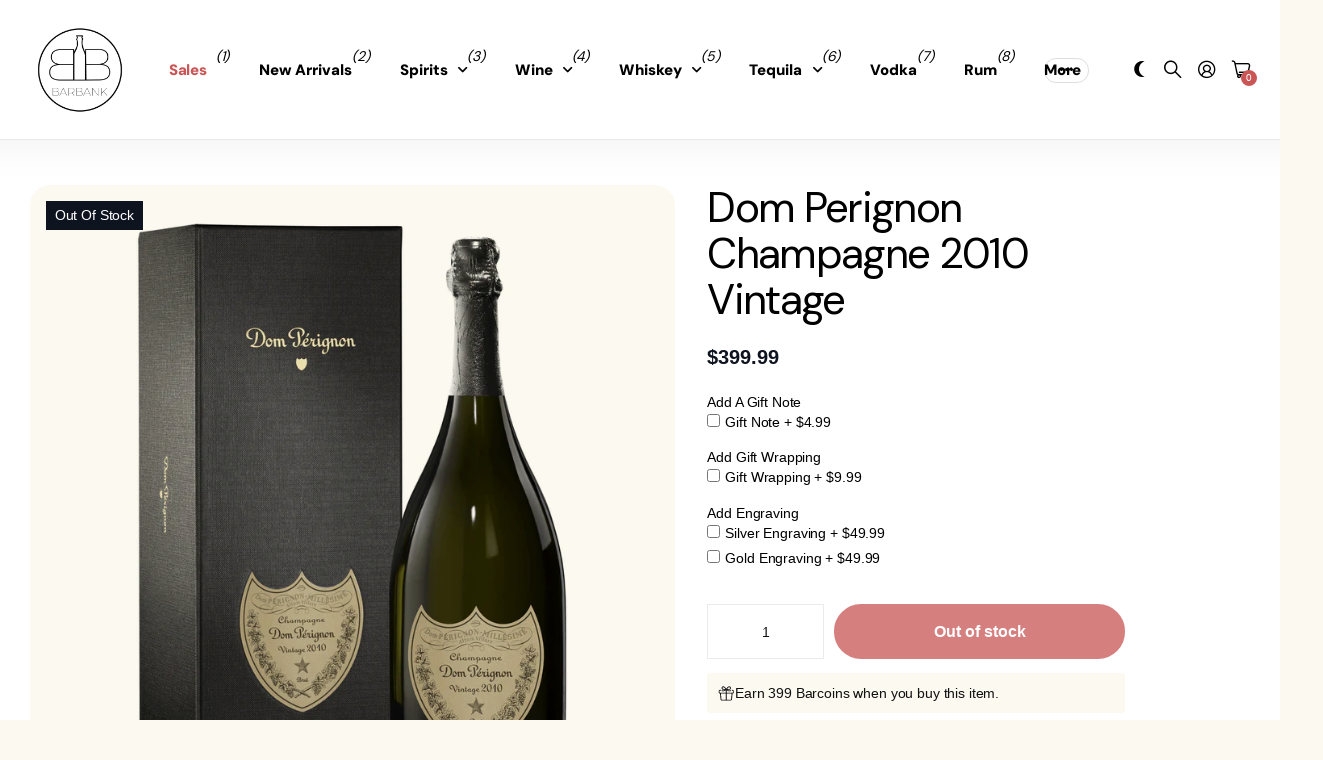

--- FILE ---
content_type: text/html; charset=utf-8
request_url: https://barbank.com/products/dom-perignon-2010-vintage-champagne
body_size: 44490
content:
<!doctype html>
<html
  lang="en"
  data-theme="next"
  dir="ltr"
  class="no-js btn-hover-up "
>
  <head>
    <!-- Infinite Options by ShopPad -->
    <script>
      window.Shoppad = window.Shoppad || {},
      window.Shoppad.apps = window.Shoppad.apps || {},
      window.Shoppad.apps.infiniteoptions = window.Shoppad.apps.infiniteoptions || {},
      window.Shoppad.apps.infiniteoptions.addToCartButton = 'form[action="/cart/add"] .overlay-tertiary.plain';
    </script>
    <script
      src="//d1liekpayvooaz.cloudfront.net/apps/customizery/customizery.js?shop=barbank-2022.myshopify.com"
    ></script>
    <!--LOOMI SDK-->
<!--DO NOT EDIT-->
<link rel="preconnect"  href="https://live.visually-io.com/" crossorigin>
<link rel="dns-prefetch" href="https://live.visually-io.com/">
<script>
(()=> {
    const env = 2;
    var store = "barbank-2022.myshopify.com";
    var alias = store.replace(".myshopify.com", "").replaceAll("-", "_").toUpperCase();
    var jitsuKey =  "js.62388994268";
    window.loomi_ctx = {...(window.loomi_ctx || {}),storeAlias:alias,jitsuKey,env};
    
    
	
	var product = {};
	var variants = [];
	
	variants.push({id:42786630598876,policy:"deny",price:39999,iq:0});
	
	product.variants = variants;
	product.oos = !false;
	product.price = 39999 ;
	window.loomi_ctx.current_product=product;
	window.loomi_ctx.productId=7631706325212;
	window.loomi_ctx.variantId=42786630598876;
	
})()
</script>
<link href="https://live.visually-io.com/widgets/vsly-preact.min.js?k=js.62388994268&e=2&s=BARBANK_2022" rel="preload" as="script">
<script type="text/javascript" src="https://live.visually-io.com/widgets/vsly-preact.min.js?k=js.62388994268&e=2&s=BARBANK_2022"></script>
<link href="https://live.visually-io.com/cf/BARBANK_2022.js" rel="preload" as="script">
<link href="https://live.visually-io.com/v/visually.js" rel="preload" as="script">
<script type="text/javascript" src="https://live.visually-io.com/cf/BARBANK_2022.js"></script>
<script type="text/javascript" src="https://live.visually-io.com/v/visually.js"></script>
<script defer type="text/javascript" src="https://live.visually-io.com/v/visually-a.js"></script>
<!--LOOMI SDK-->


    <meta charset="utf-8">
    <meta http-equiv="x-ua-compatible" content="ie=edge">
    <title>
      Dom Perignon Champagne 2010 Vintage: Buy Now | Barbank
      
    </title><meta name="description" content="Dom Perignon 2010: Winter was rigorous, spring dry and late. After a particularly sunny decade, such freshness was surprising. Summer was hot, but not excessively so. Then, two days of diluvian rain brought this ideal trajectory to a halt. In just a few days, botrytis mold developed on the grapes, mainly on the pinot n"><meta name="theme-color" content="">
    <meta name="MobileOptimized" content="320">
    <meta name="HandheldFriendly" content="true">
    <meta
      name="viewport"
      content="width=device-width, initial-scale=1, minimum-scale=1, maximum-scale=5, viewport-fit=cover, shrink-to-fit=no"
    >
    <meta name="msapplication-config" content="//barbank.com/cdn/shop/t/233/assets/browserconfig.xml?v=52024572095365081671741977745">
    <link rel="canonical" href="https://barbank.com/products/dom-perignon-2010-vintage-champagne">
    <link rel="preconnect" href="https://fonts.shopifycdn.com" crossorigin><link rel="preload" as="style" href="//barbank.com/cdn/shop/t/233/assets/screen.css?v=144907135330285655381741977745">
    <link rel="preload" as="style" href="//barbank.com/cdn/shop/t/233/assets/screen-settings.css?v=83481661288073382581766428753">
    
    <link rel="preload" as="font" href="//barbank.com/cdn/fonts/dm_sans/dmsans_n4.ec80bd4dd7e1a334c969c265873491ae56018d72.woff2" type="font/woff2" crossorigin>
    
    <link rel="preload" as="font" href="//barbank.com/cdn/shop/t/233/assets/icomoon.woff?v=148134322833496276311741977745" crossorigin>
    <link media="screen" rel="stylesheet" href="//barbank.com/cdn/shop/t/233/assets/screen.css?v=144907135330285655381741977745" id="core-css">
    <noscript><link rel="stylesheet" href="//barbank.com/cdn/shop/t/233/assets/async-menu.css?v=42063563081248399451741977745"></noscript><link media="screen" rel="stylesheet" href="//barbank.com/cdn/shop/t/233/assets/page-product.css?v=63051161829394334521741977745" id="product-css"><link media="screen" rel="stylesheet" href="//barbank.com/cdn/shop/t/233/assets/screen-settings.css?v=83481661288073382581766428753" id="custom-css"><link rel="icon" href="//barbank.com/cdn/shop/files/barbanklogo2023.png?crop=center&height=32&v=1684877986&width=32" type="image/png">
      <link rel="mask-icon" href="safari-pinned-tab.svg" color="#333333">
      <link rel="apple-touch-icon" href="apple-touch-icon.png"><script>
      document.documentElement.classList.remove('no-js');
    </script>
    <meta name="msapplication-config" content="//barbank.com/cdn/shop/t/233/assets/browserconfig.xml?v=52024572095365081671741977745">
<meta property="og:title" content="Dom Perignon Champagne 2010 Vintage">
<meta property="og:type" content="product">
<meta property="og:description" content="Dom Perignon 2010: Winter was rigorous, spring dry and late. After a particularly sunny decade, such freshness was surprising. Summer was hot, but not excessively so. Then, two days of diluvian rain brought this ideal trajectory to a halt. In just a few days, botrytis mold developed on the grapes, mainly on the pinot n">
<meta property="og:site_name" content="Barbank">
<meta property="og:url" content="https://barbank.com/products/dom-perignon-2010-vintage-champagne">

  
  <meta property="product:price:amount" content="$399.99">
  <meta property="og:price:amount" content="$399.99">
  <meta property="og:price:currency" content="USD">
  <meta property="og:availability" content="out of stock">

<meta property="og:image" content="//barbank.com/cdn/shop/products/DP-Vintage-2010-e-retail-packshot-giftbox-and-bottle-white-background_medium.width-1280x-prop.png?crop=center&height=500&v=1692646221&width=600">

<meta name="twitter:title" content="Dom Perignon Champagne 2010 Vintage">
<meta name="twitter:description" content="Dom Perignon 2010: Winter was rigorous, spring dry and late. After a particularly sunny decade, such freshness was surprising. Summer was hot, but not excessively so. Then, two days of diluvian rain brought this ideal trajectory to a halt. In just a few days, botrytis mold developed on the grapes, mainly on the pinot n">
<meta name="twitter:site" content="Barbank">

  <meta name="twitter:card" content="//barbank.com/cdn/shop/files/barbanklogo2023.png?v=1684877986">

<meta property="twitter:image" content="//barbank.com/cdn/shop/products/DP-Vintage-2010-e-retail-packshot-giftbox-and-bottle-white-background_medium.width-1280x-prop.png?crop=center&height=500&v=1692646221&width=600">
<script type="application/json">
  [{
        "@context": "http://schema.org",
        "@type": "Product",
        "name": "Dom Perignon Champagne 2010 Vintage",
        "url": "https://barbank.com/products/dom-perignon-2010-vintage-champagne","brand": { "@type": "Brand", "name": "Dom Perignon" },"description": "Dom Perignon 2010: Winter was rigorous, spring dry and late. After a particularly sunny decade, such freshness was surprising. Summer was hot, but not excessively so. Then, two days of diluvian rain brought this ideal trajectory to a halt. In just a few days, botrytis mold developed on the grapes, mainly on the pinot noir.This triggered a race against the clock. The grapes were not yet fully mature, but a decision had to be made quickly. Dom Pérignon deployed its full resources to trace a precise map delimiting the maturity and health of each parcel in its vineyards. Every minute counted.This expert vision of the situation gave the possibility of saving excellent plots of pinot noir grapes. The challenge was met, Dom Pérignon declared a vintage quite literally “saved from the waters”: Dom Pérignon Vintage 2010, fruit of intuition and mastery.","image": "//barbank.com/cdn/shop/products/DP-Vintage-2010-e-retail-packshot-giftbox-and-bottle-white-background_medium.width-1280x-prop.png?crop=center&height=500&v=1692646221&width=600","gtin8": "00081753822422","sku": "81753822422","offers": {
          "@type": "Offer",
          "price": "399.99",
          "url": "https://barbank.com/products/dom-perignon-2010-vintage-champagne",
          "priceValidUntil": "2027-01-19",
          "priceCurrency": "USD"}
      },
    {
      "@context": "http://schema.org/",
      "@type": "Organization",
      "url": "https://barbank.com/products/dom-perignon-2010-vintage-champagne",
      "name": "Barbank",
      "legalName": "Barbank",
      "description": "Dom Perignon 2010: Winter was rigorous, spring dry and late. After a particularly sunny decade, such freshness was surprising. Summer was hot, but not excessively so. Then, two days of diluvian rain brought this ideal trajectory to a halt. In just a few days, botrytis mold developed on the grapes, mainly on the pinot n","logo": "//barbank.com/cdn/shop/files/barbanklogo2023.png?v=1684877986",
        "image": "//barbank.com/cdn/shop/files/barbanklogo2023.png?v=1684877986","contactPoint": {
        "@type": "ContactPoint",
        "contactType": "Customer service",
        "telephone": ""
      },
      "address": {
        "@type": "PostalAddress",
        "streetAddress": "820 Birmingham Drive",
        "addressLocality": "Encinitas",
        "postalCode": "92007",
        "addressCountry": "UNITED STATES"
      }
    },
    {
      "@context": "http://schema.org",
      "@type": "WebSite",
      "url": "https://barbank.com/products/dom-perignon-2010-vintage-champagne",
      "name": "Barbank",
      "description": "Dom Perignon 2010: Winter was rigorous, spring dry and late. After a particularly sunny decade, such freshness was surprising. Summer was hot, but not excessively so. Then, two days of diluvian rain brought this ideal trajectory to a halt. In just a few days, botrytis mold developed on the grapes, mainly on the pinot n",
      "author": [
        {
          "@type": "Organization",
          "url": "https://www.someoneyouknow.online",
          "name": "Someoneyouknow",
          "address": {
            "@type": "PostalAddress",
            "streetAddress": "Wilhelminaplein 25",
            "addressLocality": "Eindhoven",
            "addressRegion": "NB",
            "postalCode": "5611 HG",
            "addressCountry": "NL"
          }
        }
      ]
    }
  ]
</script>

    <script>window.performance && window.performance.mark && window.performance.mark('shopify.content_for_header.start');</script><meta id="shopify-digital-wallet" name="shopify-digital-wallet" content="/62388994268/digital_wallets/dialog">
<meta name="shopify-checkout-api-token" content="3754d520b3bd16d7480376e504803567">
<link rel="alternate" type="application/json+oembed" href="https://barbank.com/products/dom-perignon-2010-vintage-champagne.oembed">
<script async="async" src="/checkouts/internal/preloads.js?locale=en-US"></script>
<link rel="preconnect" href="https://shop.app" crossorigin="anonymous">
<script async="async" src="https://shop.app/checkouts/internal/preloads.js?locale=en-US&shop_id=62388994268" crossorigin="anonymous"></script>
<script id="apple-pay-shop-capabilities" type="application/json">{"shopId":62388994268,"countryCode":"US","currencyCode":"USD","merchantCapabilities":["supports3DS"],"merchantId":"gid:\/\/shopify\/Shop\/62388994268","merchantName":"Barbank","requiredBillingContactFields":["postalAddress","email"],"requiredShippingContactFields":["postalAddress","email"],"shippingType":"shipping","supportedNetworks":["visa","masterCard","amex","discover","elo","jcb"],"total":{"type":"pending","label":"Barbank","amount":"1.00"},"shopifyPaymentsEnabled":true,"supportsSubscriptions":true}</script>
<script id="shopify-features" type="application/json">{"accessToken":"3754d520b3bd16d7480376e504803567","betas":["rich-media-storefront-analytics"],"domain":"barbank.com","predictiveSearch":true,"shopId":62388994268,"locale":"en"}</script>
<script>var Shopify = Shopify || {};
Shopify.shop = "barbank-2022.myshopify.com";
Shopify.locale = "en";
Shopify.currency = {"active":"USD","rate":"1.0"};
Shopify.country = "US";
Shopify.theme = {"name":"BARBANK","id":149764112604,"schema_name":"Next","schema_version":"1.5.0","theme_store_id":2240,"role":"main"};
Shopify.theme.handle = "null";
Shopify.theme.style = {"id":null,"handle":null};
Shopify.cdnHost = "barbank.com/cdn";
Shopify.routes = Shopify.routes || {};
Shopify.routes.root = "/";</script>
<script type="module">!function(o){(o.Shopify=o.Shopify||{}).modules=!0}(window);</script>
<script>!function(o){function n(){var o=[];function n(){o.push(Array.prototype.slice.apply(arguments))}return n.q=o,n}var t=o.Shopify=o.Shopify||{};t.loadFeatures=n(),t.autoloadFeatures=n()}(window);</script>
<script>
  window.ShopifyPay = window.ShopifyPay || {};
  window.ShopifyPay.apiHost = "shop.app\/pay";
  window.ShopifyPay.redirectState = null;
</script>
<script id="shop-js-analytics" type="application/json">{"pageType":"product"}</script>
<script defer="defer" async type="module" src="//barbank.com/cdn/shopifycloud/shop-js/modules/v2/client.init-shop-cart-sync_C5BV16lS.en.esm.js"></script>
<script defer="defer" async type="module" src="//barbank.com/cdn/shopifycloud/shop-js/modules/v2/chunk.common_CygWptCX.esm.js"></script>
<script type="module">
  await import("//barbank.com/cdn/shopifycloud/shop-js/modules/v2/client.init-shop-cart-sync_C5BV16lS.en.esm.js");
await import("//barbank.com/cdn/shopifycloud/shop-js/modules/v2/chunk.common_CygWptCX.esm.js");

  window.Shopify.SignInWithShop?.initShopCartSync?.({"fedCMEnabled":true,"windoidEnabled":true});

</script>
<script defer="defer" async type="module" src="//barbank.com/cdn/shopifycloud/shop-js/modules/v2/client.payment-terms_CZxnsJam.en.esm.js"></script>
<script defer="defer" async type="module" src="//barbank.com/cdn/shopifycloud/shop-js/modules/v2/chunk.common_CygWptCX.esm.js"></script>
<script defer="defer" async type="module" src="//barbank.com/cdn/shopifycloud/shop-js/modules/v2/chunk.modal_D71HUcav.esm.js"></script>
<script type="module">
  await import("//barbank.com/cdn/shopifycloud/shop-js/modules/v2/client.payment-terms_CZxnsJam.en.esm.js");
await import("//barbank.com/cdn/shopifycloud/shop-js/modules/v2/chunk.common_CygWptCX.esm.js");
await import("//barbank.com/cdn/shopifycloud/shop-js/modules/v2/chunk.modal_D71HUcav.esm.js");

  
</script>
<script>
  window.Shopify = window.Shopify || {};
  if (!window.Shopify.featureAssets) window.Shopify.featureAssets = {};
  window.Shopify.featureAssets['shop-js'] = {"shop-cart-sync":["modules/v2/client.shop-cart-sync_ZFArdW7E.en.esm.js","modules/v2/chunk.common_CygWptCX.esm.js"],"init-fed-cm":["modules/v2/client.init-fed-cm_CmiC4vf6.en.esm.js","modules/v2/chunk.common_CygWptCX.esm.js"],"shop-button":["modules/v2/client.shop-button_tlx5R9nI.en.esm.js","modules/v2/chunk.common_CygWptCX.esm.js"],"shop-cash-offers":["modules/v2/client.shop-cash-offers_DOA2yAJr.en.esm.js","modules/v2/chunk.common_CygWptCX.esm.js","modules/v2/chunk.modal_D71HUcav.esm.js"],"init-windoid":["modules/v2/client.init-windoid_sURxWdc1.en.esm.js","modules/v2/chunk.common_CygWptCX.esm.js"],"shop-toast-manager":["modules/v2/client.shop-toast-manager_ClPi3nE9.en.esm.js","modules/v2/chunk.common_CygWptCX.esm.js"],"init-shop-email-lookup-coordinator":["modules/v2/client.init-shop-email-lookup-coordinator_B8hsDcYM.en.esm.js","modules/v2/chunk.common_CygWptCX.esm.js"],"init-shop-cart-sync":["modules/v2/client.init-shop-cart-sync_C5BV16lS.en.esm.js","modules/v2/chunk.common_CygWptCX.esm.js"],"avatar":["modules/v2/client.avatar_BTnouDA3.en.esm.js"],"pay-button":["modules/v2/client.pay-button_FdsNuTd3.en.esm.js","modules/v2/chunk.common_CygWptCX.esm.js"],"init-customer-accounts":["modules/v2/client.init-customer-accounts_DxDtT_ad.en.esm.js","modules/v2/client.shop-login-button_C5VAVYt1.en.esm.js","modules/v2/chunk.common_CygWptCX.esm.js","modules/v2/chunk.modal_D71HUcav.esm.js"],"init-shop-for-new-customer-accounts":["modules/v2/client.init-shop-for-new-customer-accounts_ChsxoAhi.en.esm.js","modules/v2/client.shop-login-button_C5VAVYt1.en.esm.js","modules/v2/chunk.common_CygWptCX.esm.js","modules/v2/chunk.modal_D71HUcav.esm.js"],"shop-login-button":["modules/v2/client.shop-login-button_C5VAVYt1.en.esm.js","modules/v2/chunk.common_CygWptCX.esm.js","modules/v2/chunk.modal_D71HUcav.esm.js"],"init-customer-accounts-sign-up":["modules/v2/client.init-customer-accounts-sign-up_CPSyQ0Tj.en.esm.js","modules/v2/client.shop-login-button_C5VAVYt1.en.esm.js","modules/v2/chunk.common_CygWptCX.esm.js","modules/v2/chunk.modal_D71HUcav.esm.js"],"shop-follow-button":["modules/v2/client.shop-follow-button_Cva4Ekp9.en.esm.js","modules/v2/chunk.common_CygWptCX.esm.js","modules/v2/chunk.modal_D71HUcav.esm.js"],"checkout-modal":["modules/v2/client.checkout-modal_BPM8l0SH.en.esm.js","modules/v2/chunk.common_CygWptCX.esm.js","modules/v2/chunk.modal_D71HUcav.esm.js"],"lead-capture":["modules/v2/client.lead-capture_Bi8yE_yS.en.esm.js","modules/v2/chunk.common_CygWptCX.esm.js","modules/v2/chunk.modal_D71HUcav.esm.js"],"shop-login":["modules/v2/client.shop-login_D6lNrXab.en.esm.js","modules/v2/chunk.common_CygWptCX.esm.js","modules/v2/chunk.modal_D71HUcav.esm.js"],"payment-terms":["modules/v2/client.payment-terms_CZxnsJam.en.esm.js","modules/v2/chunk.common_CygWptCX.esm.js","modules/v2/chunk.modal_D71HUcav.esm.js"]};
</script>
<script>(function() {
  var isLoaded = false;
  function asyncLoad() {
    if (isLoaded) return;
    isLoaded = true;
    var urls = ["https:\/\/client.lifteragecheck.com\/js\/age.js?shop=barbank-2022.myshopify.com","https:\/\/loox.io\/widget\/VybzXe_t43\/loox.1650491649418.js?shop=barbank-2022.myshopify.com","\/\/d1liekpayvooaz.cloudfront.net\/apps\/customizery\/customizery.js?shop=barbank-2022.myshopify.com","https:\/\/load.fomo.com\/api\/v1\/DnWTYPZYjoXcjvcfVJ8_sw\/load.js?shop=barbank-2022.myshopify.com","https:\/\/cdn.giftship.app\/build\/storefront\/giftship.js?shop=barbank-2022.myshopify.com"];
    for (var i = 0; i < urls.length; i++) {
      var s = document.createElement('script');
      s.type = 'text/javascript';
      s.async = true;
      s.src = urls[i];
      var x = document.getElementsByTagName('script')[0];
      x.parentNode.insertBefore(s, x);
    }
  };
  if(window.attachEvent) {
    window.attachEvent('onload', asyncLoad);
  } else {
    window.addEventListener('load', asyncLoad, false);
  }
})();</script>
<script id="__st">var __st={"a":62388994268,"offset":-28800,"reqid":"1ec168f9-6b77-4dff-bd99-3369857b3b0f-1768837047","pageurl":"barbank.com\/products\/dom-perignon-2010-vintage-champagne","u":"8e882eccc363","p":"product","rtyp":"product","rid":7631706325212};</script>
<script>window.ShopifyPaypalV4VisibilityTracking = true;</script>
<script id="captcha-bootstrap">!function(){'use strict';const t='contact',e='account',n='new_comment',o=[[t,t],['blogs',n],['comments',n],[t,'customer']],c=[[e,'customer_login'],[e,'guest_login'],[e,'recover_customer_password'],[e,'create_customer']],r=t=>t.map((([t,e])=>`form[action*='/${t}']:not([data-nocaptcha='true']) input[name='form_type'][value='${e}']`)).join(','),a=t=>()=>t?[...document.querySelectorAll(t)].map((t=>t.form)):[];function s(){const t=[...o],e=r(t);return a(e)}const i='password',u='form_key',d=['recaptcha-v3-token','g-recaptcha-response','h-captcha-response',i],f=()=>{try{return window.sessionStorage}catch{return}},m='__shopify_v',_=t=>t.elements[u];function p(t,e,n=!1){try{const o=window.sessionStorage,c=JSON.parse(o.getItem(e)),{data:r}=function(t){const{data:e,action:n}=t;return t[m]||n?{data:e,action:n}:{data:t,action:n}}(c);for(const[e,n]of Object.entries(r))t.elements[e]&&(t.elements[e].value=n);n&&o.removeItem(e)}catch(o){console.error('form repopulation failed',{error:o})}}const l='form_type',E='cptcha';function T(t){t.dataset[E]=!0}const w=window,h=w.document,L='Shopify',v='ce_forms',y='captcha';let A=!1;((t,e)=>{const n=(g='f06e6c50-85a8-45c8-87d0-21a2b65856fe',I='https://cdn.shopify.com/shopifycloud/storefront-forms-hcaptcha/ce_storefront_forms_captcha_hcaptcha.v1.5.2.iife.js',D={infoText:'Protected by hCaptcha',privacyText:'Privacy',termsText:'Terms'},(t,e,n)=>{const o=w[L][v],c=o.bindForm;if(c)return c(t,g,e,D).then(n);var r;o.q.push([[t,g,e,D],n]),r=I,A||(h.body.append(Object.assign(h.createElement('script'),{id:'captcha-provider',async:!0,src:r})),A=!0)});var g,I,D;w[L]=w[L]||{},w[L][v]=w[L][v]||{},w[L][v].q=[],w[L][y]=w[L][y]||{},w[L][y].protect=function(t,e){n(t,void 0,e),T(t)},Object.freeze(w[L][y]),function(t,e,n,w,h,L){const[v,y,A,g]=function(t,e,n){const i=e?o:[],u=t?c:[],d=[...i,...u],f=r(d),m=r(i),_=r(d.filter((([t,e])=>n.includes(e))));return[a(f),a(m),a(_),s()]}(w,h,L),I=t=>{const e=t.target;return e instanceof HTMLFormElement?e:e&&e.form},D=t=>v().includes(t);t.addEventListener('submit',(t=>{const e=I(t);if(!e)return;const n=D(e)&&!e.dataset.hcaptchaBound&&!e.dataset.recaptchaBound,o=_(e),c=g().includes(e)&&(!o||!o.value);(n||c)&&t.preventDefault(),c&&!n&&(function(t){try{if(!f())return;!function(t){const e=f();if(!e)return;const n=_(t);if(!n)return;const o=n.value;o&&e.removeItem(o)}(t);const e=Array.from(Array(32),(()=>Math.random().toString(36)[2])).join('');!function(t,e){_(t)||t.append(Object.assign(document.createElement('input'),{type:'hidden',name:u})),t.elements[u].value=e}(t,e),function(t,e){const n=f();if(!n)return;const o=[...t.querySelectorAll(`input[type='${i}']`)].map((({name:t})=>t)),c=[...d,...o],r={};for(const[a,s]of new FormData(t).entries())c.includes(a)||(r[a]=s);n.setItem(e,JSON.stringify({[m]:1,action:t.action,data:r}))}(t,e)}catch(e){console.error('failed to persist form',e)}}(e),e.submit())}));const S=(t,e)=>{t&&!t.dataset[E]&&(n(t,e.some((e=>e===t))),T(t))};for(const o of['focusin','change'])t.addEventListener(o,(t=>{const e=I(t);D(e)&&S(e,y())}));const B=e.get('form_key'),M=e.get(l),P=B&&M;t.addEventListener('DOMContentLoaded',(()=>{const t=y();if(P)for(const e of t)e.elements[l].value===M&&p(e,B);[...new Set([...A(),...v().filter((t=>'true'===t.dataset.shopifyCaptcha))])].forEach((e=>S(e,t)))}))}(h,new URLSearchParams(w.location.search),n,t,e,['guest_login'])})(!1,!0)}();</script>
<script integrity="sha256-4kQ18oKyAcykRKYeNunJcIwy7WH5gtpwJnB7kiuLZ1E=" data-source-attribution="shopify.loadfeatures" defer="defer" src="//barbank.com/cdn/shopifycloud/storefront/assets/storefront/load_feature-a0a9edcb.js" crossorigin="anonymous"></script>
<script crossorigin="anonymous" defer="defer" src="//barbank.com/cdn/shopifycloud/storefront/assets/shopify_pay/storefront-65b4c6d7.js?v=20250812"></script>
<script data-source-attribution="shopify.dynamic_checkout.dynamic.init">var Shopify=Shopify||{};Shopify.PaymentButton=Shopify.PaymentButton||{isStorefrontPortableWallets:!0,init:function(){window.Shopify.PaymentButton.init=function(){};var t=document.createElement("script");t.src="https://barbank.com/cdn/shopifycloud/portable-wallets/latest/portable-wallets.en.js",t.type="module",document.head.appendChild(t)}};
</script>
<script data-source-attribution="shopify.dynamic_checkout.buyer_consent">
  function portableWalletsHideBuyerConsent(e){var t=document.getElementById("shopify-buyer-consent"),n=document.getElementById("shopify-subscription-policy-button");t&&n&&(t.classList.add("hidden"),t.setAttribute("aria-hidden","true"),n.removeEventListener("click",e))}function portableWalletsShowBuyerConsent(e){var t=document.getElementById("shopify-buyer-consent"),n=document.getElementById("shopify-subscription-policy-button");t&&n&&(t.classList.remove("hidden"),t.removeAttribute("aria-hidden"),n.addEventListener("click",e))}window.Shopify?.PaymentButton&&(window.Shopify.PaymentButton.hideBuyerConsent=portableWalletsHideBuyerConsent,window.Shopify.PaymentButton.showBuyerConsent=portableWalletsShowBuyerConsent);
</script>
<script data-source-attribution="shopify.dynamic_checkout.cart.bootstrap">document.addEventListener("DOMContentLoaded",(function(){function t(){return document.querySelector("shopify-accelerated-checkout-cart, shopify-accelerated-checkout")}if(t())Shopify.PaymentButton.init();else{new MutationObserver((function(e,n){t()&&(Shopify.PaymentButton.init(),n.disconnect())})).observe(document.body,{childList:!0,subtree:!0})}}));
</script>
<link id="shopify-accelerated-checkout-styles" rel="stylesheet" media="screen" href="https://barbank.com/cdn/shopifycloud/portable-wallets/latest/accelerated-checkout-backwards-compat.css" crossorigin="anonymous">
<style id="shopify-accelerated-checkout-cart">
        #shopify-buyer-consent {
  margin-top: 1em;
  display: inline-block;
  width: 100%;
}

#shopify-buyer-consent.hidden {
  display: none;
}

#shopify-subscription-policy-button {
  background: none;
  border: none;
  padding: 0;
  text-decoration: underline;
  font-size: inherit;
  cursor: pointer;
}

#shopify-subscription-policy-button::before {
  box-shadow: none;
}

      </style>

<script>window.performance && window.performance.mark && window.performance.mark('shopify.content_for_header.end');</script>
    
  <!-- BEGIN app block: shopify://apps/giftship/blocks/giftship/26bd5756-d344-471d-baf8-ba6267b82da9 -->
<!-- BEGIN app snippet: giftship_snippet -->










<script defer>
  if (typeof(GIST) == 'undefined') {
    window.GIST = GIST = {};
  }
  if (typeof(GIST.f) == 'undefined') {
    GIST.f = {};
  }

  GIST.drawer_cart = false;

  GIST.f._drawerRedirect = function() {

    var cartRedirect = localStorage.getItem("gs_drawer_cart_redirect");

    if (GIST.drawer_cart === true && cartRedirect === "true" && window.location.search.indexOf("gs_drawer_referrer") === -1) {
      var redirectUrl = "/";
      if (document.referrer && document.referrer.indexOf("/a/gs") === -1 && document.referrer.indexOf("/checkouts/") === -1) {
        redirectUrl = document.referrer;
      }
      if (redirectUrl.indexOf("?") === -1) {
        redirectUrl = redirectUrl + "?gs_drawer_open=true";
      } else if (redirectUrl.indexOf("gs_drawer_open") === -1) {
        redirectUrl = redirectUrl + "&gs_drawer_open=true";
      }
      window.location = redirectUrl;
    }
  }

  localStorage.removeItem("gs_drawer_cart_redirect");

  
</script>




  <script
    type="text/javascript"
    src="https://cdn.giftship.app/build/storefront/giftship.js?loaded_by=snippet&v=1.0.5"
    async
  ></script>
  <link rel="stylesheet" type="text/css" href="https://cdn.giftship.app/build/storefront/giftship.css">



<!-- END app snippet -->



<!-- END app block --><!-- BEGIN app block: shopify://apps/klaviyo-email-marketing-sms/blocks/klaviyo-onsite-embed/2632fe16-c075-4321-a88b-50b567f42507 -->












  <script async src="https://static.klaviyo.com/onsite/js/YwjsBY/klaviyo.js?company_id=YwjsBY"></script>
  <script>!function(){if(!window.klaviyo){window._klOnsite=window._klOnsite||[];try{window.klaviyo=new Proxy({},{get:function(n,i){return"push"===i?function(){var n;(n=window._klOnsite).push.apply(n,arguments)}:function(){for(var n=arguments.length,o=new Array(n),w=0;w<n;w++)o[w]=arguments[w];var t="function"==typeof o[o.length-1]?o.pop():void 0,e=new Promise((function(n){window._klOnsite.push([i].concat(o,[function(i){t&&t(i),n(i)}]))}));return e}}})}catch(n){window.klaviyo=window.klaviyo||[],window.klaviyo.push=function(){var n;(n=window._klOnsite).push.apply(n,arguments)}}}}();</script>

  
    <script id="viewed_product">
      if (item == null) {
        var _learnq = _learnq || [];

        var MetafieldReviews = null
        var MetafieldYotpoRating = null
        var MetafieldYotpoCount = null
        var MetafieldLooxRating = null
        var MetafieldLooxCount = null
        var okendoProduct = null
        var okendoProductReviewCount = null
        var okendoProductReviewAverageValue = null
        try {
          // The following fields are used for Customer Hub recently viewed in order to add reviews.
          // This information is not part of __kla_viewed. Instead, it is part of __kla_viewed_reviewed_items
          MetafieldReviews = {"rating":{"scale_min":"1.0","scale_max":"5.0","value":"5.0"},"rating_count":1};
          MetafieldYotpoRating = null
          MetafieldYotpoCount = null
          MetafieldLooxRating = "5.0"
          MetafieldLooxCount = 1

          okendoProduct = null
          // If the okendo metafield is not legacy, it will error, which then requires the new json formatted data
          if (okendoProduct && 'error' in okendoProduct) {
            okendoProduct = null
          }
          okendoProductReviewCount = okendoProduct ? okendoProduct.reviewCount : null
          okendoProductReviewAverageValue = okendoProduct ? okendoProduct.reviewAverageValue : null
        } catch (error) {
          console.error('Error in Klaviyo onsite reviews tracking:', error);
        }

        var item = {
          Name: "Dom Perignon Champagne 2010 Vintage",
          ProductID: 7631706325212,
          Categories: ["all","All Products"],
          ImageURL: "https://barbank.com/cdn/shop/products/DP-Vintage-2010-e-retail-packshot-giftbox-and-bottle-white-background_medium.width-1280x-prop_grande.png?v=1692646221",
          URL: "https://barbank.com/products/dom-perignon-2010-vintage-champagne",
          Brand: "Dom Perignon",
          Price: "$399.99",
          Value: "399.99",
          CompareAtPrice: "$0.00"
        };
        _learnq.push(['track', 'Viewed Product', item]);
        _learnq.push(['trackViewedItem', {
          Title: item.Name,
          ItemId: item.ProductID,
          Categories: item.Categories,
          ImageUrl: item.ImageURL,
          Url: item.URL,
          Metadata: {
            Brand: item.Brand,
            Price: item.Price,
            Value: item.Value,
            CompareAtPrice: item.CompareAtPrice
          },
          metafields:{
            reviews: MetafieldReviews,
            yotpo:{
              rating: MetafieldYotpoRating,
              count: MetafieldYotpoCount,
            },
            loox:{
              rating: MetafieldLooxRating,
              count: MetafieldLooxCount,
            },
            okendo: {
              rating: okendoProductReviewAverageValue,
              count: okendoProductReviewCount,
            }
          }
        }]);
      }
    </script>
  




  <script>
    window.klaviyoReviewsProductDesignMode = false
  </script>







<!-- END app block --><!-- BEGIN app block: shopify://apps/minmaxify-order-limits/blocks/app-embed-block/3acfba32-89f3-4377-ae20-cbb9abc48475 --><script type="text/javascript" src="https://limits.minmaxify.com/barbank-2022.myshopify.com?v=138&r=20251014214649"></script>

<!-- END app block --><!-- BEGIN app block: shopify://apps/c-hub-customer-accounts/blocks/app-embed/0fb3ba0b-4c65-4919-a85a-48bc2d368e9c --><script>(function () { try { localStorage.removeItem('chInitPageLoad'); } catch (error) {}})();</script><!-- END app block --><script src="https://cdn.shopify.com/extensions/019bc7e9-d98c-71e0-bb25-69de9349bf29/smile-io-266/assets/smile-loader.js" type="text/javascript" defer="defer"></script>
<script src="https://cdn.shopify.com/extensions/1f805629-c1d3-44c5-afa0-f2ef641295ef/booster-page-speed-optimizer-1/assets/speed-embed.js" type="text/javascript" defer="defer"></script>
<script src="https://cdn.shopify.com/extensions/019bc8da-c72a-7d64-83ac-1936f9405799/aftersell-552/assets/aftersell-utm-triggers.js" type="text/javascript" defer="defer"></script>
<script src="https://cdn.shopify.com/extensions/019bc7e9-d98c-71e0-bb25-69de9349bf29/smile-io-266/assets/smile-points-on-product-page.js" type="text/javascript" defer="defer"></script>
<link href="https://cdn.shopify.com/extensions/019bc7e9-d98c-71e0-bb25-69de9349bf29/smile-io-266/assets/smile-points-on-product-page.css" rel="stylesheet" type="text/css" media="all">
<link href="https://monorail-edge.shopifysvc.com" rel="dns-prefetch">
<script>(function(){if ("sendBeacon" in navigator && "performance" in window) {try {var session_token_from_headers = performance.getEntriesByType('navigation')[0].serverTiming.find(x => x.name == '_s').description;} catch {var session_token_from_headers = undefined;}var session_cookie_matches = document.cookie.match(/_shopify_s=([^;]*)/);var session_token_from_cookie = session_cookie_matches && session_cookie_matches.length === 2 ? session_cookie_matches[1] : "";var session_token = session_token_from_headers || session_token_from_cookie || "";function handle_abandonment_event(e) {var entries = performance.getEntries().filter(function(entry) {return /monorail-edge.shopifysvc.com/.test(entry.name);});if (!window.abandonment_tracked && entries.length === 0) {window.abandonment_tracked = true;var currentMs = Date.now();var navigation_start = performance.timing.navigationStart;var payload = {shop_id: 62388994268,url: window.location.href,navigation_start,duration: currentMs - navigation_start,session_token,page_type: "product"};window.navigator.sendBeacon("https://monorail-edge.shopifysvc.com/v1/produce", JSON.stringify({schema_id: "online_store_buyer_site_abandonment/1.1",payload: payload,metadata: {event_created_at_ms: currentMs,event_sent_at_ms: currentMs}}));}}window.addEventListener('pagehide', handle_abandonment_event);}}());</script>
<script id="web-pixels-manager-setup">(function e(e,d,r,n,o){if(void 0===o&&(o={}),!Boolean(null===(a=null===(i=window.Shopify)||void 0===i?void 0:i.analytics)||void 0===a?void 0:a.replayQueue)){var i,a;window.Shopify=window.Shopify||{};var t=window.Shopify;t.analytics=t.analytics||{};var s=t.analytics;s.replayQueue=[],s.publish=function(e,d,r){return s.replayQueue.push([e,d,r]),!0};try{self.performance.mark("wpm:start")}catch(e){}var l=function(){var e={modern:/Edge?\/(1{2}[4-9]|1[2-9]\d|[2-9]\d{2}|\d{4,})\.\d+(\.\d+|)|Firefox\/(1{2}[4-9]|1[2-9]\d|[2-9]\d{2}|\d{4,})\.\d+(\.\d+|)|Chrom(ium|e)\/(9{2}|\d{3,})\.\d+(\.\d+|)|(Maci|X1{2}).+ Version\/(15\.\d+|(1[6-9]|[2-9]\d|\d{3,})\.\d+)([,.]\d+|)( \(\w+\)|)( Mobile\/\w+|) Safari\/|Chrome.+OPR\/(9{2}|\d{3,})\.\d+\.\d+|(CPU[ +]OS|iPhone[ +]OS|CPU[ +]iPhone|CPU IPhone OS|CPU iPad OS)[ +]+(15[._]\d+|(1[6-9]|[2-9]\d|\d{3,})[._]\d+)([._]\d+|)|Android:?[ /-](13[3-9]|1[4-9]\d|[2-9]\d{2}|\d{4,})(\.\d+|)(\.\d+|)|Android.+Firefox\/(13[5-9]|1[4-9]\d|[2-9]\d{2}|\d{4,})\.\d+(\.\d+|)|Android.+Chrom(ium|e)\/(13[3-9]|1[4-9]\d|[2-9]\d{2}|\d{4,})\.\d+(\.\d+|)|SamsungBrowser\/([2-9]\d|\d{3,})\.\d+/,legacy:/Edge?\/(1[6-9]|[2-9]\d|\d{3,})\.\d+(\.\d+|)|Firefox\/(5[4-9]|[6-9]\d|\d{3,})\.\d+(\.\d+|)|Chrom(ium|e)\/(5[1-9]|[6-9]\d|\d{3,})\.\d+(\.\d+|)([\d.]+$|.*Safari\/(?![\d.]+ Edge\/[\d.]+$))|(Maci|X1{2}).+ Version\/(10\.\d+|(1[1-9]|[2-9]\d|\d{3,})\.\d+)([,.]\d+|)( \(\w+\)|)( Mobile\/\w+|) Safari\/|Chrome.+OPR\/(3[89]|[4-9]\d|\d{3,})\.\d+\.\d+|(CPU[ +]OS|iPhone[ +]OS|CPU[ +]iPhone|CPU IPhone OS|CPU iPad OS)[ +]+(10[._]\d+|(1[1-9]|[2-9]\d|\d{3,})[._]\d+)([._]\d+|)|Android:?[ /-](13[3-9]|1[4-9]\d|[2-9]\d{2}|\d{4,})(\.\d+|)(\.\d+|)|Mobile Safari.+OPR\/([89]\d|\d{3,})\.\d+\.\d+|Android.+Firefox\/(13[5-9]|1[4-9]\d|[2-9]\d{2}|\d{4,})\.\d+(\.\d+|)|Android.+Chrom(ium|e)\/(13[3-9]|1[4-9]\d|[2-9]\d{2}|\d{4,})\.\d+(\.\d+|)|Android.+(UC? ?Browser|UCWEB|U3)[ /]?(15\.([5-9]|\d{2,})|(1[6-9]|[2-9]\d|\d{3,})\.\d+)\.\d+|SamsungBrowser\/(5\.\d+|([6-9]|\d{2,})\.\d+)|Android.+MQ{2}Browser\/(14(\.(9|\d{2,})|)|(1[5-9]|[2-9]\d|\d{3,})(\.\d+|))(\.\d+|)|K[Aa][Ii]OS\/(3\.\d+|([4-9]|\d{2,})\.\d+)(\.\d+|)/},d=e.modern,r=e.legacy,n=navigator.userAgent;return n.match(d)?"modern":n.match(r)?"legacy":"unknown"}(),u="modern"===l?"modern":"legacy",c=(null!=n?n:{modern:"",legacy:""})[u],f=function(e){return[e.baseUrl,"/wpm","/b",e.hashVersion,"modern"===e.buildTarget?"m":"l",".js"].join("")}({baseUrl:d,hashVersion:r,buildTarget:u}),m=function(e){var d=e.version,r=e.bundleTarget,n=e.surface,o=e.pageUrl,i=e.monorailEndpoint;return{emit:function(e){var a=e.status,t=e.errorMsg,s=(new Date).getTime(),l=JSON.stringify({metadata:{event_sent_at_ms:s},events:[{schema_id:"web_pixels_manager_load/3.1",payload:{version:d,bundle_target:r,page_url:o,status:a,surface:n,error_msg:t},metadata:{event_created_at_ms:s}}]});if(!i)return console&&console.warn&&console.warn("[Web Pixels Manager] No Monorail endpoint provided, skipping logging."),!1;try{return self.navigator.sendBeacon.bind(self.navigator)(i,l)}catch(e){}var u=new XMLHttpRequest;try{return u.open("POST",i,!0),u.setRequestHeader("Content-Type","text/plain"),u.send(l),!0}catch(e){return console&&console.warn&&console.warn("[Web Pixels Manager] Got an unhandled error while logging to Monorail."),!1}}}}({version:r,bundleTarget:l,surface:e.surface,pageUrl:self.location.href,monorailEndpoint:e.monorailEndpoint});try{o.browserTarget=l,function(e){var d=e.src,r=e.async,n=void 0===r||r,o=e.onload,i=e.onerror,a=e.sri,t=e.scriptDataAttributes,s=void 0===t?{}:t,l=document.createElement("script"),u=document.querySelector("head"),c=document.querySelector("body");if(l.async=n,l.src=d,a&&(l.integrity=a,l.crossOrigin="anonymous"),s)for(var f in s)if(Object.prototype.hasOwnProperty.call(s,f))try{l.dataset[f]=s[f]}catch(e){}if(o&&l.addEventListener("load",o),i&&l.addEventListener("error",i),u)u.appendChild(l);else{if(!c)throw new Error("Did not find a head or body element to append the script");c.appendChild(l)}}({src:f,async:!0,onload:function(){if(!function(){var e,d;return Boolean(null===(d=null===(e=window.Shopify)||void 0===e?void 0:e.analytics)||void 0===d?void 0:d.initialized)}()){var d=window.webPixelsManager.init(e)||void 0;if(d){var r=window.Shopify.analytics;r.replayQueue.forEach((function(e){var r=e[0],n=e[1],o=e[2];d.publishCustomEvent(r,n,o)})),r.replayQueue=[],r.publish=d.publishCustomEvent,r.visitor=d.visitor,r.initialized=!0}}},onerror:function(){return m.emit({status:"failed",errorMsg:"".concat(f," has failed to load")})},sri:function(e){var d=/^sha384-[A-Za-z0-9+/=]+$/;return"string"==typeof e&&d.test(e)}(c)?c:"",scriptDataAttributes:o}),m.emit({status:"loading"})}catch(e){m.emit({status:"failed",errorMsg:(null==e?void 0:e.message)||"Unknown error"})}}})({shopId: 62388994268,storefrontBaseUrl: "https://barbank.com",extensionsBaseUrl: "https://extensions.shopifycdn.com/cdn/shopifycloud/web-pixels-manager",monorailEndpoint: "https://monorail-edge.shopifysvc.com/unstable/produce_batch",surface: "storefront-renderer",enabledBetaFlags: ["2dca8a86"],webPixelsConfigList: [{"id":"1890517212","configuration":"{\"accountID\":\"YwjsBY\",\"webPixelConfig\":\"eyJlbmFibGVBZGRlZFRvQ2FydEV2ZW50cyI6IHRydWV9\"}","eventPayloadVersion":"v1","runtimeContext":"STRICT","scriptVersion":"524f6c1ee37bacdca7657a665bdca589","type":"APP","apiClientId":123074,"privacyPurposes":["ANALYTICS","MARKETING"],"dataSharingAdjustments":{"protectedCustomerApprovalScopes":["read_customer_address","read_customer_email","read_customer_name","read_customer_personal_data","read_customer_phone"]}},{"id":"1409482972","configuration":"{\"backendUrl\":\"https:\\\/\\\/api.fomo.com\",\"shopifyDomain\":\"barbank-2022.myshopify.com\",\"clientId\":\"DnWTYPZYjoXcjvcfVJ8_sw\"}","eventPayloadVersion":"v1","runtimeContext":"STRICT","scriptVersion":"7d6b3c47d11904234b4b4387460e7d33","type":"APP","apiClientId":155003,"privacyPurposes":["ANALYTICS","MARKETING","SALE_OF_DATA"],"dataSharingAdjustments":{"protectedCustomerApprovalScopes":["read_customer_address","read_customer_email","read_customer_name","read_customer_personal_data"]}},{"id":"760217820","configuration":"{\"ti\":\"136019355\",\"endpoint\":\"https:\/\/bat.bing.com\/action\/0\"}","eventPayloadVersion":"v1","runtimeContext":"STRICT","scriptVersion":"5ee93563fe31b11d2d65e2f09a5229dc","type":"APP","apiClientId":2997493,"privacyPurposes":["ANALYTICS","MARKETING","SALE_OF_DATA"],"dataSharingAdjustments":{"protectedCustomerApprovalScopes":["read_customer_personal_data"]}},{"id":"492601564","configuration":"{\"config\":\"{\\\"google_tag_ids\\\":[\\\"G-463V8PGJDH\\\",\\\"AW-404769414\\\",\\\"GT-NSS6BFB\\\"],\\\"target_country\\\":\\\"US\\\",\\\"gtag_events\\\":[{\\\"type\\\":\\\"begin_checkout\\\",\\\"action_label\\\":[\\\"G-463V8PGJDH\\\",\\\"AW-404769414\\\/9qnhCJXipckYEIaVgcEB\\\"]},{\\\"type\\\":\\\"search\\\",\\\"action_label\\\":[\\\"G-463V8PGJDH\\\",\\\"AW-404769414\\\/kyJACI_ipckYEIaVgcEB\\\"]},{\\\"type\\\":\\\"view_item\\\",\\\"action_label\\\":[\\\"G-463V8PGJDH\\\",\\\"AW-404769414\\\/ochRCIzipckYEIaVgcEB\\\",\\\"MC-FY5XH59YCL\\\"]},{\\\"type\\\":\\\"purchase\\\",\\\"action_label\\\":[\\\"G-463V8PGJDH\\\",\\\"AW-404769414\\\/NFw8CI7hpckYEIaVgcEB\\\",\\\"MC-FY5XH59YCL\\\"]},{\\\"type\\\":\\\"page_view\\\",\\\"action_label\\\":[\\\"G-463V8PGJDH\\\",\\\"AW-404769414\\\/u3IpCInipckYEIaVgcEB\\\",\\\"MC-FY5XH59YCL\\\"]},{\\\"type\\\":\\\"add_payment_info\\\",\\\"action_label\\\":[\\\"G-463V8PGJDH\\\",\\\"AW-404769414\\\/os70CJjipckYEIaVgcEB\\\"]},{\\\"type\\\":\\\"add_to_cart\\\",\\\"action_label\\\":[\\\"G-463V8PGJDH\\\",\\\"AW-404769414\\\/6hxsCJLipckYEIaVgcEB\\\"]}],\\\"enable_monitoring_mode\\\":false}\"}","eventPayloadVersion":"v1","runtimeContext":"OPEN","scriptVersion":"b2a88bafab3e21179ed38636efcd8a93","type":"APP","apiClientId":1780363,"privacyPurposes":[],"dataSharingAdjustments":{"protectedCustomerApprovalScopes":["read_customer_address","read_customer_email","read_customer_name","read_customer_personal_data","read_customer_phone"]}},{"id":"226328796","configuration":"{\"pixel_id\":\"766796972063284\",\"pixel_type\":\"facebook_pixel\",\"metaapp_system_user_token\":\"-\"}","eventPayloadVersion":"v1","runtimeContext":"OPEN","scriptVersion":"ca16bc87fe92b6042fbaa3acc2fbdaa6","type":"APP","apiClientId":2329312,"privacyPurposes":["ANALYTICS","MARKETING","SALE_OF_DATA"],"dataSharingAdjustments":{"protectedCustomerApprovalScopes":["read_customer_address","read_customer_email","read_customer_name","read_customer_personal_data","read_customer_phone"]}},{"id":"shopify-app-pixel","configuration":"{}","eventPayloadVersion":"v1","runtimeContext":"STRICT","scriptVersion":"0450","apiClientId":"shopify-pixel","type":"APP","privacyPurposes":["ANALYTICS","MARKETING"]},{"id":"shopify-custom-pixel","eventPayloadVersion":"v1","runtimeContext":"LAX","scriptVersion":"0450","apiClientId":"shopify-pixel","type":"CUSTOM","privacyPurposes":["ANALYTICS","MARKETING"]}],isMerchantRequest: false,initData: {"shop":{"name":"Barbank","paymentSettings":{"currencyCode":"USD"},"myshopifyDomain":"barbank-2022.myshopify.com","countryCode":"US","storefrontUrl":"https:\/\/barbank.com"},"customer":null,"cart":null,"checkout":null,"productVariants":[{"price":{"amount":399.99,"currencyCode":"USD"},"product":{"title":"Dom Perignon Champagne 2010 Vintage","vendor":"Dom Perignon","id":"7631706325212","untranslatedTitle":"Dom Perignon Champagne 2010 Vintage","url":"\/products\/dom-perignon-2010-vintage-champagne","type":"Champagne"},"id":"42786630598876","image":{"src":"\/\/barbank.com\/cdn\/shop\/products\/DP-Vintage-2010-e-retail-packshot-giftbox-and-bottle-white-background_medium.width-1280x-prop.png?v=1692646221"},"sku":"81753822422","title":"Default Title","untranslatedTitle":"Default Title"}],"purchasingCompany":null},},"https://barbank.com/cdn","fcfee988w5aeb613cpc8e4bc33m6693e112",{"modern":"","legacy":""},{"shopId":"62388994268","storefrontBaseUrl":"https:\/\/barbank.com","extensionBaseUrl":"https:\/\/extensions.shopifycdn.com\/cdn\/shopifycloud\/web-pixels-manager","surface":"storefront-renderer","enabledBetaFlags":"[\"2dca8a86\"]","isMerchantRequest":"false","hashVersion":"fcfee988w5aeb613cpc8e4bc33m6693e112","publish":"custom","events":"[[\"page_viewed\",{}],[\"product_viewed\",{\"productVariant\":{\"price\":{\"amount\":399.99,\"currencyCode\":\"USD\"},\"product\":{\"title\":\"Dom Perignon Champagne 2010 Vintage\",\"vendor\":\"Dom Perignon\",\"id\":\"7631706325212\",\"untranslatedTitle\":\"Dom Perignon Champagne 2010 Vintage\",\"url\":\"\/products\/dom-perignon-2010-vintage-champagne\",\"type\":\"Champagne\"},\"id\":\"42786630598876\",\"image\":{\"src\":\"\/\/barbank.com\/cdn\/shop\/products\/DP-Vintage-2010-e-retail-packshot-giftbox-and-bottle-white-background_medium.width-1280x-prop.png?v=1692646221\"},\"sku\":\"81753822422\",\"title\":\"Default Title\",\"untranslatedTitle\":\"Default Title\"}}]]"});</script><script>
  window.ShopifyAnalytics = window.ShopifyAnalytics || {};
  window.ShopifyAnalytics.meta = window.ShopifyAnalytics.meta || {};
  window.ShopifyAnalytics.meta.currency = 'USD';
  var meta = {"product":{"id":7631706325212,"gid":"gid:\/\/shopify\/Product\/7631706325212","vendor":"Dom Perignon","type":"Champagne","handle":"dom-perignon-2010-vintage-champagne","variants":[{"id":42786630598876,"price":39999,"name":"Dom Perignon Champagne 2010 Vintage","public_title":null,"sku":"81753822422"}],"remote":false},"page":{"pageType":"product","resourceType":"product","resourceId":7631706325212,"requestId":"1ec168f9-6b77-4dff-bd99-3369857b3b0f-1768837047"}};
  for (var attr in meta) {
    window.ShopifyAnalytics.meta[attr] = meta[attr];
  }
</script>
<script class="analytics">
  (function () {
    var customDocumentWrite = function(content) {
      var jquery = null;

      if (window.jQuery) {
        jquery = window.jQuery;
      } else if (window.Checkout && window.Checkout.$) {
        jquery = window.Checkout.$;
      }

      if (jquery) {
        jquery('body').append(content);
      }
    };

    var hasLoggedConversion = function(token) {
      if (token) {
        return document.cookie.indexOf('loggedConversion=' + token) !== -1;
      }
      return false;
    }

    var setCookieIfConversion = function(token) {
      if (token) {
        var twoMonthsFromNow = new Date(Date.now());
        twoMonthsFromNow.setMonth(twoMonthsFromNow.getMonth() + 2);

        document.cookie = 'loggedConversion=' + token + '; expires=' + twoMonthsFromNow;
      }
    }

    var trekkie = window.ShopifyAnalytics.lib = window.trekkie = window.trekkie || [];
    if (trekkie.integrations) {
      return;
    }
    trekkie.methods = [
      'identify',
      'page',
      'ready',
      'track',
      'trackForm',
      'trackLink'
    ];
    trekkie.factory = function(method) {
      return function() {
        var args = Array.prototype.slice.call(arguments);
        args.unshift(method);
        trekkie.push(args);
        return trekkie;
      };
    };
    for (var i = 0; i < trekkie.methods.length; i++) {
      var key = trekkie.methods[i];
      trekkie[key] = trekkie.factory(key);
    }
    trekkie.load = function(config) {
      trekkie.config = config || {};
      trekkie.config.initialDocumentCookie = document.cookie;
      var first = document.getElementsByTagName('script')[0];
      var script = document.createElement('script');
      script.type = 'text/javascript';
      script.onerror = function(e) {
        var scriptFallback = document.createElement('script');
        scriptFallback.type = 'text/javascript';
        scriptFallback.onerror = function(error) {
                var Monorail = {
      produce: function produce(monorailDomain, schemaId, payload) {
        var currentMs = new Date().getTime();
        var event = {
          schema_id: schemaId,
          payload: payload,
          metadata: {
            event_created_at_ms: currentMs,
            event_sent_at_ms: currentMs
          }
        };
        return Monorail.sendRequest("https://" + monorailDomain + "/v1/produce", JSON.stringify(event));
      },
      sendRequest: function sendRequest(endpointUrl, payload) {
        // Try the sendBeacon API
        if (window && window.navigator && typeof window.navigator.sendBeacon === 'function' && typeof window.Blob === 'function' && !Monorail.isIos12()) {
          var blobData = new window.Blob([payload], {
            type: 'text/plain'
          });

          if (window.navigator.sendBeacon(endpointUrl, blobData)) {
            return true;
          } // sendBeacon was not successful

        } // XHR beacon

        var xhr = new XMLHttpRequest();

        try {
          xhr.open('POST', endpointUrl);
          xhr.setRequestHeader('Content-Type', 'text/plain');
          xhr.send(payload);
        } catch (e) {
          console.log(e);
        }

        return false;
      },
      isIos12: function isIos12() {
        return window.navigator.userAgent.lastIndexOf('iPhone; CPU iPhone OS 12_') !== -1 || window.navigator.userAgent.lastIndexOf('iPad; CPU OS 12_') !== -1;
      }
    };
    Monorail.produce('monorail-edge.shopifysvc.com',
      'trekkie_storefront_load_errors/1.1',
      {shop_id: 62388994268,
      theme_id: 149764112604,
      app_name: "storefront",
      context_url: window.location.href,
      source_url: "//barbank.com/cdn/s/trekkie.storefront.cd680fe47e6c39ca5d5df5f0a32d569bc48c0f27.min.js"});

        };
        scriptFallback.async = true;
        scriptFallback.src = '//barbank.com/cdn/s/trekkie.storefront.cd680fe47e6c39ca5d5df5f0a32d569bc48c0f27.min.js';
        first.parentNode.insertBefore(scriptFallback, first);
      };
      script.async = true;
      script.src = '//barbank.com/cdn/s/trekkie.storefront.cd680fe47e6c39ca5d5df5f0a32d569bc48c0f27.min.js';
      first.parentNode.insertBefore(script, first);
    };
    trekkie.load(
      {"Trekkie":{"appName":"storefront","development":false,"defaultAttributes":{"shopId":62388994268,"isMerchantRequest":null,"themeId":149764112604,"themeCityHash":"10675371161858221481","contentLanguage":"en","currency":"USD","eventMetadataId":"923872ad-c4bd-4882-b1e2-fd325f4912e9"},"isServerSideCookieWritingEnabled":true,"monorailRegion":"shop_domain","enabledBetaFlags":["65f19447"]},"Session Attribution":{},"S2S":{"facebookCapiEnabled":true,"source":"trekkie-storefront-renderer","apiClientId":580111}}
    );

    var loaded = false;
    trekkie.ready(function() {
      if (loaded) return;
      loaded = true;

      window.ShopifyAnalytics.lib = window.trekkie;

      var originalDocumentWrite = document.write;
      document.write = customDocumentWrite;
      try { window.ShopifyAnalytics.merchantGoogleAnalytics.call(this); } catch(error) {};
      document.write = originalDocumentWrite;

      window.ShopifyAnalytics.lib.page(null,{"pageType":"product","resourceType":"product","resourceId":7631706325212,"requestId":"1ec168f9-6b77-4dff-bd99-3369857b3b0f-1768837047","shopifyEmitted":true});

      var match = window.location.pathname.match(/checkouts\/(.+)\/(thank_you|post_purchase)/)
      var token = match? match[1]: undefined;
      if (!hasLoggedConversion(token)) {
        setCookieIfConversion(token);
        window.ShopifyAnalytics.lib.track("Viewed Product",{"currency":"USD","variantId":42786630598876,"productId":7631706325212,"productGid":"gid:\/\/shopify\/Product\/7631706325212","name":"Dom Perignon Champagne 2010 Vintage","price":"399.99","sku":"81753822422","brand":"Dom Perignon","variant":null,"category":"Champagne","nonInteraction":true,"remote":false},undefined,undefined,{"shopifyEmitted":true});
      window.ShopifyAnalytics.lib.track("monorail:\/\/trekkie_storefront_viewed_product\/1.1",{"currency":"USD","variantId":42786630598876,"productId":7631706325212,"productGid":"gid:\/\/shopify\/Product\/7631706325212","name":"Dom Perignon Champagne 2010 Vintage","price":"399.99","sku":"81753822422","brand":"Dom Perignon","variant":null,"category":"Champagne","nonInteraction":true,"remote":false,"referer":"https:\/\/barbank.com\/products\/dom-perignon-2010-vintage-champagne"});
      }
    });


        var eventsListenerScript = document.createElement('script');
        eventsListenerScript.async = true;
        eventsListenerScript.src = "//barbank.com/cdn/shopifycloud/storefront/assets/shop_events_listener-3da45d37.js";
        document.getElementsByTagName('head')[0].appendChild(eventsListenerScript);

})();</script>
<script
  defer
  src="https://barbank.com/cdn/shopifycloud/perf-kit/shopify-perf-kit-3.0.4.min.js"
  data-application="storefront-renderer"
  data-shop-id="62388994268"
  data-render-region="gcp-us-central1"
  data-page-type="product"
  data-theme-instance-id="149764112604"
  data-theme-name="Next"
  data-theme-version="1.5.0"
  data-monorail-region="shop_domain"
  data-resource-timing-sampling-rate="10"
  data-shs="true"
  data-shs-beacon="true"
  data-shs-export-with-fetch="true"
  data-shs-logs-sample-rate="1"
  data-shs-beacon-endpoint="https://barbank.com/api/collect"
></script>
</head>
  <body class="template-product">
    <div id="root"><nav id="skip">
    <ul>
        <li><a href="/" accesskey="h">Go to homepage (h)</a></li>
        <li><a href="#nav" accesskey="n">Go to navigation (n)</a></li>
        <li><a href="/search" aria-controls="search" accesskey="s">Go to search (s)</a></li>
        <li><a href="#content" accesskey="c">Go to content (c)</a></li>
        <li><a href=".shopify-section-footer" accesskey="f">Go to footer (f)</a></li>
    </ul>
</nav>
<!-- BEGIN sections: header-group -->
<div id="shopify-section-sections--19287162355932__announcement" class="shopify-section shopify-section-group-header-group shopify-section-announcement-bar-container">
</div><header id="shopify-section-sections--19287162355932__header" class="shopify-section shopify-section-group-header-group shopify-section-header"><script>
  const getCookieValue = (name) => (
    document.cookie.match('(^|;)\\s*' + name + '\\s*=\\s*([^;]+)')?.pop() || ''
  );if (getCookieValue('darkmode') == 'on') {
      document.documentElement.classList.add('day-switched');
    }document.addEventListener('DOMContentLoaded', function () {
        if (document.getElementById('cart') !== null) {
            document.getElementById('cart').classList.add('initial-colors');
        }
    });</script><div id="header-outer" class="no-border-when-sticky transparent has-shadow" data-transparent>
  <div id="header">
    <div id="header-inner">
      <p class="link-btn text-start"><a href="./" aria-controls="nav" role="button">Navigation</a></p><p id="logo" class="
    text-center-mobile
    
    ">
    <a href="/">

<span class="mobile-only"><img
              
              srcset=",//barbank.com/cdn/shop/files/barbanklogo2023.png?pad_color=fff&v=1684877986&width=165 165w,//barbank.com/cdn/shop/files/barbanklogo2023.png?pad_color=fff&v=1684877986&width=240 240w,//barbank.com/cdn/shop/files/barbanklogo2023.png?pad_color=fff&v=1684877986&width=350 350w,//barbank.com/cdn/shop/files/barbanklogo2023.png?pad_color=fff&v=1684877986&width=533 533w,//barbank.com/cdn/shop/files/barbanklogo2023.png?pad_color=fff&v=1684877986&width=720 720w"
              src="//barbank.com/cdn/shop/files/barbanklogo2023.png?height=100&v=1684877986"
              sizes="
                (min-width: 760px) 300
                300
              "
              width="300"
              height="100"
              alt="Barbank"
            >
</span>
        <span class="mobile-hide"><img
              
              srcset=",//barbank.com/cdn/shop/files/barbanklogo2023.png?pad_color=fff&v=1684877986&width=165 165w,//barbank.com/cdn/shop/files/barbanklogo2023.png?pad_color=fff&v=1684877986&width=240 240w,//barbank.com/cdn/shop/files/barbanklogo2023.png?pad_color=fff&v=1684877986&width=350 350w,//barbank.com/cdn/shop/files/barbanklogo2023.png?pad_color=fff&v=1684877986&width=533 533w,//barbank.com/cdn/shop/files/barbanklogo2023.png?pad_color=fff&v=1684877986&width=720 720w"
              src="//barbank.com/cdn/shop/files/barbanklogo2023.png?height=100&v=1684877986"
              sizes="
                (min-width: 760px) 300
                300
              "
              width="300"
              height="100"
              alt="Barbank"
            >
        </span>
    </a>
    <style data-shopify>
        #logo img {
            height: 100px!important;
        }
        @media only screen and (max-width: 47.5em) {
            #logo img {
                height: 50px!important;
            }
        }
    </style>
  </p>
<div id="nav-outer" class="
        text-center
        
      ">
      <nav id="nav" aria-label="Menu" class="
        
         plain
        ff-primary
      ">
        <ul data-type="horizontal-nav" class="category-img"><li class="" 
                
        >
            <a accesskey="1" href="/collections/sale"><img
                        class="img-multiply-bg rounded"
                        src="//barbank.com/cdn/shop/files/unnamed.png?crop=center&height=60&v=1721335582&width=60"
                        srcset="//barbank.com/cdn/shop/files/unnamed.png?crop=center&height=30&v=1721335582&width=30 1x,//barbank.com/cdn/shop/files/unnamed.png?crop=center&height=60&v=1721335582&width=60 2x"
                        alt="Baileys Cinnamon Churros Irish Cream Liqueur - Barbank"
                        width="30"
                        height="30"
                        loading="lazy"
                    ><span class="s1bx overlay-sale">Sales</span></a>
            <em>(1)</em>

            

</li><li class="" 
                
        >
            <a accesskey="2" href="/collections/new"><img
                        class="img-multiply-bg rounded"
                        src="//barbank.com/cdn/shop/files/imgi_3_Bookers_Thumbnail_US_2025-02.png?crop=center&height=60&v=1755807363&width=60"
                        srcset="//barbank.com/cdn/shop/files/imgi_3_Bookers_Thumbnail_US_2025-02.png?crop=center&height=30&v=1755807363&width=30 1x,//barbank.com/cdn/shop/files/imgi_3_Bookers_Thumbnail_US_2025-02.png?crop=center&height=60&v=1755807363&width=60 2x"
                        alt="Booker’s 2025-02 “By the Pond” Bourbon – 126.5 Proof, Aged 7 Years 1 Month 20 Days"
                        width="30"
                        height="30"
                        loading="lazy"
                    >New Arrivals
</a>
            <em>(2)</em>

            

</li><li class="sub" 
                
        >
            <a accesskey="3" href="/collections/spirits"><img
                        class="img-multiply-bg rounded"
                        src="//barbank.com/cdn/shop/products/BuyCrownRoyalBlackberryFlavoredWhiskyOnline_f908f776-dcbe-42f0-83bf-2981a391bc87.jpg?crop=center&height=60&v=1703886868&width=60"
                        srcset="//barbank.com/cdn/shop/products/BuyCrownRoyalBlackberryFlavoredWhiskyOnline_f908f776-dcbe-42f0-83bf-2981a391bc87.jpg?crop=center&height=30&v=1703886868&width=30 1x,//barbank.com/cdn/shop/products/BuyCrownRoyalBlackberryFlavoredWhiskyOnline_f908f776-dcbe-42f0-83bf-2981a391bc87.jpg?crop=center&height=60&v=1703886868&width=60 2x"
                        alt="Crown Royal Blackberry Flavored Canadian Whisky - Barbank"
                        width="30"
                        height="30"
                        loading="lazy"
                    >Spirits
<i aria-hidden="true" class="icon-chevron-down"></i></a>
            <em>(3)</em>

            


                <a href="./" class="toggle">All collections</a>
                <ul>
                    
                    <li class="width-50 ff-primary">
                        <ul>
                            
                            <li><a href="/collections/barrel-picks" data-split="false"><img
                                            class="img-multiply-bg rounded"
                                            srcset="//barbank.com/cdn/shop/files/ANGELSENVYSINGLEBARRELBARBANKPICKBOURBON.jpg?crop=center&height=60&v=1742342742&width=60 30w"
                                            sizes="
                                               (min-width: 1000px) 30px
                                               0
                                             "
                                            alt="Angel&#39;s Envy Single Barrel Barbank Pick Bourbon - Barbank"
                                            width="30"
                                            height="30"
                                            loading="lazy"
                                        >Barrel Picks
                                </a></li>
                            

                            <li><a href="/collections/bundles" data-split="false"><img
                                            class="img-multiply-bg rounded"
                                            srcset="//barbank.com/cdn/shop/products/teremanabundle1copy.jpg?crop=center&height=60&v=1692647339&width=60 30w"
                                            sizes="
                                               (min-width: 1000px) 30px
                                               0
                                             "
                                            alt="Teremana Tequila Bundle - Barbank"
                                            width="30"
                                            height="30"
                                            loading="lazy"
                                        >Bundles
                                </a></li>
                            

                            <li><a href="/collections/rare" data-split="false"><img
                                            class="img-multiply-bg rounded"
                                            srcset="//barbank.com/cdn/shop/products/pappy12.jpg?crop=center&height=60&v=1692647070&width=60 30w"
                                            sizes="
                                               (min-width: 1000px) 30px
                                               0
                                             "
                                            alt="Pappy Van Winkle Special Reserve Lot &quot;B&quot; 12 Year Old Bourbon - Barbank"
                                            width="30"
                                            height="30"
                                            loading="lazy"
                                        >Rare
                                </a></li>
                            

                            <li><a href="/collections/spirits-whiskey" data-split="false"><img
                                            class="img-multiply-bg rounded"
                                            srcset="//barbank.com/cdn/shop/files/BuyTravellerWhiskeybyChrisStapleton_BuffaloTraceOnline.jpg?crop=center&height=60&v=1703626520&width=60 30w"
                                            sizes="
                                               (min-width: 1000px) 30px
                                               0
                                             "
                                            alt="Traveller Whiskey by Chris Stapleton &amp; Buffalo Trace - Barbank"
                                            width="30"
                                            height="30"
                                            loading="lazy"
                                        >Whiskey
                                </a></li>
                            

                            <li><a href="/collections/spirits-tequila" data-split="false"><img
                                            class="img-multiply-bg rounded"
                                            srcset="//barbank.com/cdn/shop/products/josegold.webp?crop=center&height=60&v=1692651236&width=60 30w"
                                            sizes="
                                               (min-width: 1000px) 30px
                                               0
                                             "
                                            alt="Jose Cuervo Gold Tequila - Barbank"
                                            width="30"
                                            height="30"
                                            loading="lazy"
                                        >Tequila
                                </a></li>
                            

                            <li><a href="/collections/spirits-vodka" data-split="true"><img
                                            class="img-multiply-bg rounded"
                                            srcset="//barbank.com/cdn/shop/files/titosvodka750ml.png?crop=center&height=60&v=1694627598&width=60 30w"
                                            sizes="
                                               (min-width: 1000px) 30px
                                               0
                                             "
                                            alt="Titos Handmade Vodka - Barbank"
                                            width="30"
                                            height="30"
                                            loading="lazy"
                                        >Vodka
                                </a></li>
                            
                            </li>
                        </ul>
                        

                    
                    <li class="width-50 ff-primary">
                        <ul>
                            
                            <li><a href="/collections/spirits-rum" data-split="false"><img
                                            class="img-multiply-bg rounded"
                                            srcset="//barbank.com/cdn/shop/products/captainoriginal.jpg?crop=center&height=60&v=1669157046&width=60 30w"
                                            sizes="
                                               (min-width: 1000px) 30px
                                               0
                                             "
                                            alt="Captain Morgan Spiced Rum - Barbank"
                                            width="30"
                                            height="30"
                                            loading="lazy"
                                        >Rum
                                </a></li>
                            

                            <li><a href="/collections/spirits-gin" data-split="false"><img
                                            class="img-multiply-bg rounded"
                                            srcset="//barbank.com/cdn/shop/products/088110110307-Tanqueray-London-Dry-Gin-750Ml-Front-scaled.jpg?crop=center&height=60&v=1669162059&width=60 30w"
                                            sizes="
                                               (min-width: 1000px) 30px
                                               0
                                             "
                                            alt="Tanqueray London Dry Gin - Barbank"
                                            width="30"
                                            height="30"
                                            loading="lazy"
                                        >Gin
                                </a></li>
                            

                            <li><a href="/collections/spirits-cognac" data-split="false"><img
                                            class="img-multiply-bg rounded"
                                            srcset="//barbank.com/cdn/shop/products/HY_VS_750ml_Product-Image.jpg?crop=center&height=60&v=1692650672&width=60 30w"
                                            sizes="
                                               (min-width: 1000px) 30px
                                               0
                                             "
                                            alt="Hennessy VS Cognac - Barbank"
                                            width="30"
                                            height="30"
                                            loading="lazy"
                                        >Brandy / Congac
                                </a></li>
                            

                            <li><a href="/collections/liqueurs" data-split="false"><img
                                            class="img-multiply-bg rounded"
                                            srcset="//barbank.com/cdn/shop/products/Kahlua-3.jpg?crop=center&height=60&v=1692646783&width=60 30w"
                                            sizes="
                                               (min-width: 1000px) 30px
                                               0
                                             "
                                            alt="Kahlúa Original Coffee Liqueur 750ml - Barbank"
                                            width="30"
                                            height="30"
                                            loading="lazy"
                                        >Liqueurs
                                </a></li>
                            

                            <li><a href="/collections/moonshine" data-split="false"><img
                                            class="img-multiply-bg rounded"
                                            srcset="//barbank.com/cdn/shop/files/olesmokystrawberrycream.webp?crop=center&height=60&v=1692652259&width=60 30w"
                                            sizes="
                                               (min-width: 1000px) 30px
                                               0
                                             "
                                            alt="Ole Smoky Strawberry Cream Moonshine 70 Proof - Barbank"
                                            width="30"
                                            height="30"
                                            loading="lazy"
                                        >Moonshine
                                </a></li>
                            

                            <li><a href="/collections/non-alcoholic-spirits" data-split="true"><img
                                            class="img-multiply-bg rounded"
                                            srcset="//barbank.com/cdn/shop/products/shopping_3.webp?crop=center&height=60&v=1692652536&width=60 30w"
                                            sizes="
                                               (min-width: 1000px) 30px
                                               0
                                             "
                                            alt="Ritual ZERO PROOF Whiskey Alternative - Barbank"
                                            width="30"
                                            height="30"
                                            loading="lazy"
                                        >Non-Alcoholic Spirits
                                </a></li>
                            
                            </li>
                        </ul>
                        


<li class="wide l4cl-container recently-viewed recently-viewed-products">
                            <p class="strong">Recently viewed products</p>
                            <ul class="l4cl width-10" data-number_of_items=10></ul>
                        </li></ul></li><li class="sub" 
                
        >
            <a accesskey="4" href="/collections/wine"><img
                        class="img-multiply-bg rounded"
                        src="//barbank.com/cdn/shop/products/High-Res-PNG-The-Prisoner-Cabernet-Sauvignon-750ml-Bottle-Shot.jpg?crop=center&height=60&v=1692647396&width=60"
                        srcset="//barbank.com/cdn/shop/products/High-Res-PNG-The-Prisoner-Cabernet-Sauvignon-750ml-Bottle-Shot.jpg?crop=center&height=30&v=1692647396&width=30 1x,//barbank.com/cdn/shop/products/High-Res-PNG-The-Prisoner-Cabernet-Sauvignon-750ml-Bottle-Shot.jpg?crop=center&height=60&v=1692647396&width=60 2x"
                        alt="The Prisoner Cabernet Sauvignon - Barbank"
                        width="30"
                        height="30"
                        loading="lazy"
                    >Wine
<i aria-hidden="true" class="icon-chevron-down"></i></a>
            <em>(4)</em>

            


                <a href="./" class="toggle">All collections</a>
                <ul>
                    
                    <li class="width-20 ff-primary">
                        <ul>
                            
                            <li><a href="/collections/wine-red-wine" data-split="false"><img
                                            class="img-multiply-bg rounded"
                                            srcset="//barbank.com/cdn/shop/products/High-Res-PNG-The-Prisoner-Cabernet-Sauvignon-750ml-Bottle-Shot.jpg?crop=center&height=60&v=1692647396&width=60 30w"
                                            sizes="
                                               (min-width: 1000px) 30px
                                               0
                                             "
                                            alt="The Prisoner Cabernet Sauvignon - Barbank"
                                            width="30"
                                            height="30"
                                            loading="lazy"
                                        >Red Wine
                                </a>
                                    <a href="/collections/wine-red-wine" class="toggle">Toggle submenu Red Wine</a>
                                    <ul><li>
                                                <a href="/collections/wine-red-wine-cabernet-sauvignon"><img
                                                            class="img-multiply-bg rounded"
                                                            srcset="//barbank.com/cdn/shop/products/High-Res-PNG-The-Prisoner-Cabernet-Sauvignon-750ml-Bottle-Shot.jpg?crop=center&height=60&v=1692647396&width=60 30w"
                                                            sizes="
                                                               (min-width: 1000px) 30px
                                                               0
                                                             "
                                                            alt="The Prisoner Cabernet Sauvignon - Barbank"
                                                            width="30"
                                                            height="30"
                                                            loading="lazy"
                                                        >Cabernet Sauvignon
                                                </a>
                                            </li><li>
                                                <a href="/collections/wine-red-wine-pinot-noir"><img
                                                            class="img-multiply-bg rounded"
                                                            srcset="//barbank.com/cdn/shop/products/19-Crimes-Pinot-Noir_800x_81f48550-9373-42c0-88ec-7248b6e436fb.webp?crop=center&height=60&v=1692645456&width=60 30w"
                                                            sizes="
                                                               (min-width: 1000px) 30px
                                                               0
                                                             "
                                                            alt="19 Crimes The Punishment Pinot - Barbank"
                                                            width="30"
                                                            height="30"
                                                            loading="lazy"
                                                        >Pinot Noir 
                                                </a>
                                            </li><li>
                                                <a href="/collections/wine-red-wine-merlot"><img
                                                            class="img-multiply-bg rounded"
                                                            srcset="//barbank.com/cdn/shop/products/Merlot-3.jpg?crop=center&height=60&v=1692652823&width=60 30w"
                                                            sizes="
                                                               (min-width: 1000px) 30px
                                                               0
                                                             "
                                                            alt="St. Francis Merlot - Barbank"
                                                            width="30"
                                                            height="30"
                                                            loading="lazy"
                                                        >Merlot
                                                </a>
                                            </li><li>
                                                <a href="/collections/wine-red-wine-zinfandel"><img
                                                            class="img-multiply-bg rounded"
                                                            srcset="//barbank.com/cdn/shop/products/fourvirtueszin.webp?crop=center&height=60&v=1692646407&width=60 30w"
                                                            sizes="
                                                               (min-width: 1000px) 30px
                                                               0
                                                             "
                                                            alt="Four Virtues Zinfandel - Barbank"
                                                            width="30"
                                                            height="30"
                                                            loading="lazy"
                                                        >Zinfandel
                                                </a>
                                            </li><li>
                                                <a href="/collections/wine-red-wine-red-blends"><img
                                                            class="img-multiply-bg rounded"
                                                            srcset="//barbank.com/cdn/shop/products/Cali-Red_2048x_914a7919-8b1c-4b62-ad04-6528d592eb6a.webp?crop=center&height=60&v=1675106005&width=60 30w"
                                                            sizes="
                                                               (min-width: 1000px) 30px
                                                               0
                                                             "
                                                            alt="19 Crimes Cali Red Snoop Dog Wine - Barbank"
                                                            width="30"
                                                            height="30"
                                                            loading="lazy"
                                                        >Red Blends
                                                </a>
                                            </li></ul></li>
                            
                            </li>
                        </ul>
                        

                    
                    <li class="width-20 ff-primary">
                        <ul>
                            
                            <li><a href="/collections/wine-white-wine" data-split="false"><img
                                            class="img-multiply-bg rounded"
                                            srcset="//barbank.com/cdn/shop/files/gerard-bertrand-hampton-water-rose-2019.png?crop=center&height=60&v=1707505589&width=60 30w"
                                            sizes="
                                               (min-width: 1000px) 30px
                                               0
                                             "
                                            alt="Hampton Water Rose - Barbank"
                                            width="30"
                                            height="30"
                                            loading="lazy"
                                        >White Wine
                                </a>
                                    <a href="/collections/wine-white-wine" class="toggle">Toggle submenu White Wine</a>
                                    <ul><li>
                                                <a href="/collections/wine-white-wine-chardonnay"><img
                                                            class="img-multiply-bg rounded"
                                                            srcset="//barbank.com/cdn/shop/products/roberthall.webp?crop=center&height=60&v=1669155551&width=60 30w"
                                                            sizes="
                                                               (min-width: 1000px) 30px
                                                               0
                                                             "
                                                            alt="Robert Hall Chardonnay - Barbank"
                                                            width="30"
                                                            height="30"
                                                            loading="lazy"
                                                        >Chardonnay
                                                </a>
                                            </li><li>
                                                <a href="/collections/wine-white-wine-sauvignon-blanc"><img
                                                            class="img-multiply-bg rounded"
                                                            srcset="//barbank.com/cdn/shop/products/1865-sav-blanc-2019.jpg?crop=center&height=60&v=1692648380&width=60 30w"
                                                            sizes="
                                                               (min-width: 1000px) 30px
                                                               0
                                                             "
                                                            alt="1865 Sauvignon Blanc - Barbank"
                                                            width="30"
                                                            height="30"
                                                            loading="lazy"
                                                        >Sauvignon Blanc
                                                </a>
                                            </li><li>
                                                <a href="/collections/wine-white-wine-pinot-grigio"><img
                                                            class="img-multiply-bg rounded"
                                                            srcset="//barbank.com/cdn/shop/products/atozgris.png?crop=center&height=60&v=1692645483&width=60 30w"
                                                            sizes="
                                                               (min-width: 1000px) 30px
                                                               0
                                                             "
                                                            alt="A to Z Wineworks Oregon Pinot Grigio - Barbank"
                                                            width="30"
                                                            height="30"
                                                            loading="lazy"
                                                        >Pinot Grigio
                                                </a>
                                            </li><li>
                                                <a href="/collections/wine-white-wine-rose"><img
                                                            class="img-multiply-bg rounded"
                                                            srcset="//barbank.com/cdn/shop/files/gerard-bertrand-hampton-water-rose-2019.png?crop=center&height=60&v=1707505589&width=60 30w"
                                                            sizes="
                                                               (min-width: 1000px) 30px
                                                               0
                                                             "
                                                            alt="Hampton Water Rose - Barbank"
                                                            width="30"
                                                            height="30"
                                                            loading="lazy"
                                                        >Rosé
                                                </a>
                                            </li><li>
                                                <a href="/collections/sake"><img
                                                            class="img-multiply-bg rounded"
                                                            srcset="//barbank.com/cdn/shop/products/Screen-Shot-2021-10-21-at-12.56.34-PM.png?crop=center&height=60&v=1692652696&width=60 30w"
                                                            sizes="
                                                               (min-width: 1000px) 30px
                                                               0
                                                             "
                                                            alt="Sho Chiku Bai Nigori Sake - Barbank"
                                                            width="30"
                                                            height="30"
                                                            loading="lazy"
                                                        >Sake
                                                </a>
                                            </li></ul></li>
                            
                            </li>
                        </ul>
                        

                    
                    <li class="width-20 ff-primary">
                        <ul>
                            
                            <li><a href="#" data-split="false">By Price
                                </a>
                                    <a href="#" class="toggle">Toggle submenu By Price</a>
                                    <ul><li>
                                                <a href="/collections/wine-0-25"><img
                                                            class="img-multiply-bg rounded"
                                                            srcset="//barbank.com/cdn/shop/products/Screen-Shot-2021-10-21-at-12.56.34-PM.png?crop=center&height=60&v=1692652696&width=60 30w"
                                                            sizes="
                                                               (min-width: 1000px) 30px
                                                               0
                                                             "
                                                            alt="Sho Chiku Bai Nigori Sake - Barbank"
                                                            width="30"
                                                            height="30"
                                                            loading="lazy"
                                                        >0-$25
                                                </a>
                                            </li><li>
                                                <a href="/collections/wine-0-50"><img
                                                            class="img-multiply-bg rounded"
                                                            srcset="//barbank.com/cdn/shop/products/educatedguesscabsauvvv.png?crop=center&height=60&v=1692646269&width=60 30w"
                                                            sizes="
                                                               (min-width: 1000px) 30px
                                                               0
                                                             "
                                                            alt="Educated Guess Napa Cabernet Sauvignon - Barbank"
                                                            width="30"
                                                            height="30"
                                                            loading="lazy"
                                                        >$25-$50
                                                </a>
                                            </li><li>
                                                <a href="/collections/wine-50-100"><img
                                                            class="img-multiply-bg rounded"
                                                            srcset="//barbank.com/cdn/shop/products/daoureservecab.jpg?crop=center&height=60&v=1669158205&width=60 30w"
                                                            sizes="
                                                               (min-width: 1000px) 30px
                                                               0
                                                             "
                                                            alt="DAOU Reserve Cabernet Sauvignon 2019 - Barbank"
                                                            width="30"
                                                            height="30"
                                                            loading="lazy"
                                                        >$50-$100
                                                </a>
                                            </li><li>
                                                <a href="/collections/wine-200-500"><img
                                                            class="img-multiply-bg rounded"
                                                            srcset="//barbank.com/cdn/shop/products/2017-caymus-special-selection-for-web-11-1-21-1636404024869.png?crop=center&height=60&v=1692649284&width=60 30w"
                                                            sizes="
                                                               (min-width: 1000px) 30px
                                                               0
                                                             "
                                                            alt="Caymus Special Reserve - Barbank"
                                                            width="30"
                                                            height="30"
                                                            loading="lazy"
                                                        >$200+
                                                </a>
                                            </li></ul></li>
                            
                            </li>
                        </ul>
                        


<li class="wide l4cl-container recently-viewed recently-viewed-products">
                            <p class="strong">Recently viewed products</p>
                            <ul class="l4cl width-10" data-number_of_items=10></ul>
                        </li></ul></li><li class="sub" 
                
        >
            <a accesskey="5" href="/collections/spirits-whiskey"><img
                        class="img-multiply-bg rounded"
                        src="//barbank.com/cdn/shop/files/BuyTravellerWhiskeybyChrisStapleton_BuffaloTraceOnline.jpg?crop=center&height=60&v=1703626520&width=60"
                        srcset="//barbank.com/cdn/shop/files/BuyTravellerWhiskeybyChrisStapleton_BuffaloTraceOnline.jpg?crop=center&height=30&v=1703626520&width=30 1x,//barbank.com/cdn/shop/files/BuyTravellerWhiskeybyChrisStapleton_BuffaloTraceOnline.jpg?crop=center&height=60&v=1703626520&width=60 2x"
                        alt="Traveller Whiskey by Chris Stapleton &amp; Buffalo Trace - Barbank"
                        width="30"
                        height="30"
                        loading="lazy"
                    >Whiskey
<i aria-hidden="true" class="icon-chevron-down"></i></a>
            <em>(5)</em>

            


                <a href="./" class="toggle">All collections</a>
                <ul>
                    
                    <li class="width-20 ff-primary">
                        <ul>
                            
                            <li><a href="#" data-split="false">By Type
                                </a>
                                    <a href="#" class="toggle">Toggle submenu By Type</a>
                                    <ul><li>
                                                <a href="/collections/spirits-whiskey-bourbon"><img
                                                            class="img-multiply-bg rounded"
                                                            srcset="//barbank.com/cdn/shop/files/ehtaylorsmallbatch.png?crop=center&height=60&v=1692650081&width=60 30w"
                                                            sizes="
                                                               (min-width: 1000px) 30px
                                                               0
                                                             "
                                                            alt="EH Taylor Small Batch Bourbon Whiskey - Barbank"
                                                            width="30"
                                                            height="30"
                                                            loading="lazy"
                                                        >Bourbon
                                                </a>
                                            </li><li>
                                                <a href="/collections/spirits-whiskey-scotch"><img
                                                            class="img-multiply-bg rounded"
                                                            srcset="//barbank.com/cdn/shop/files/BuyAberfeldy12YearOldSingleMaltScotchWhiskyOnline.jpg?crop=center&height=60&v=1717799426&width=60 30w"
                                                            sizes="
                                                               (min-width: 1000px) 30px
                                                               0
                                                             "
                                                            alt="Aberfeldy 12 Year Old Single Malt Scotch Whisky - Barbank"
                                                            width="30"
                                                            height="30"
                                                            loading="lazy"
                                                        >Scotch
                                                </a>
                                            </li><li>
                                                <a href="/collections/spirits-whiskey-rye-whiskey"><img
                                                            class="img-multiply-bg rounded"
                                                            srcset="//barbank.com/cdn/shop/files/sazeracrye.png?crop=center&height=60&v=1692652618&width=60 30w"
                                                            sizes="
                                                               (min-width: 1000px) 30px
                                                               0
                                                             "
                                                            alt="Sazerac Rye Whiskey - Barbank"
                                                            width="30"
                                                            height="30"
                                                            loading="lazy"
                                                        >Rye
                                                </a>
                                            </li><li>
                                                <a href="/collections/spirits-whiskey-american-whiskey"><img
                                                            class="img-multiply-bg rounded"
                                                            srcset="//barbank.com/cdn/shop/files/BuyJackDaniel_sXMcLaren2024EditionOnline.jpg?crop=center&height=60&v=1711564211&width=60 30w"
                                                            sizes="
                                                               (min-width: 1000px) 30px
                                                               0
                                                             "
                                                            alt="Jack Daniel’s X McLaren 2024 Edition - Barbank"
                                                            width="30"
                                                            height="30"
                                                            loading="lazy"
                                                        >American
                                                </a>
                                            </li><li>
                                                <a href="/collections/spirits-whiskey-japanese-whisky"><img
                                                            class="img-multiply-bg rounded"
                                                            srcset="//barbank.com/cdn/shop/products/hibiki-japanese-harmony-whisky_750-0_front.png?crop=center&height=60&v=1692650707&width=60 30w"
                                                            sizes="
                                                               (min-width: 1000px) 30px
                                                               0
                                                             "
                                                            alt="Hibiki Japanese Harmony Whisky - Barbank"
                                                            width="30"
                                                            height="30"
                                                            loading="lazy"
                                                        >Japanese
                                                </a>
                                            </li><li>
                                                <a href="/collections/moonshine"><img
                                                            class="img-multiply-bg rounded"
                                                            srcset="//barbank.com/cdn/shop/files/olesmokystrawberrycream.webp?crop=center&height=60&v=1692652259&width=60 30w"
                                                            sizes="
                                                               (min-width: 1000px) 30px
                                                               0
                                                             "
                                                            alt="Ole Smoky Strawberry Cream Moonshine 70 Proof - Barbank"
                                                            width="30"
                                                            height="30"
                                                            loading="lazy"
                                                        >Moonshine
                                                </a>
                                            </li></ul></li>
                            
                            </li>
                        </ul>
                        

                    
                    <li class="width-20 ff-primary">
                        <ul>
                            
                            <li><a href="#" data-split="false">Featured Brands
                                </a>
                                    <a href="#" class="toggle">Toggle submenu Featured Brands</a>
                                    <ul><li>
                                                <a href="/collections/buffalo-trace"><img
                                                            class="img-multiply-bg rounded"
                                                            srcset="//barbank.com/cdn/shop/files/Buffalo_Trace_Bourbon_Whiskey_6_Pack.jpg?crop=center&height=60&v=1754695540&width=60 30w"
                                                            sizes="
                                                               (min-width: 1000px) 30px
                                                               0
                                                             "
                                                            alt="Buffalo Trace Bourbon Whiskey 6 Pack"
                                                            width="30"
                                                            height="30"
                                                            loading="lazy"
                                                        >Buffalo Trace
                                                </a>
                                            </li><li>
                                                <a href="/collections/jack-daniels"><img
                                                            class="img-multiply-bg rounded"
                                                            srcset="//barbank.com/cdn/shop/files/jackdanielsbarrelpick.webp?crop=center&height=60&v=1715190612&width=60 30w"
                                                            sizes="
                                                               (min-width: 1000px) 30px
                                                               0
                                                             "
                                                            alt="Jack Daniels Single Barrel Personal Collection - Barbank"
                                                            width="30"
                                                            height="30"
                                                            loading="lazy"
                                                        >Jack Daniels
                                                </a>
                                            </li><li>
                                                <a href="/collections/angels-envy"><img
                                                            class="img-multiply-bg rounded"
                                                            srcset="//barbank.com/cdn/shop/products/angelsenvy1.jpg?crop=center&height=60&v=1692648544&width=60 30w"
                                                            sizes="
                                                               (min-width: 1000px) 30px
                                                               0
                                                             "
                                                            alt="Angels Envy Port Finish Kentucky Straight Bourbon Whiskey - Barbank"
                                                            width="30"
                                                            height="30"
                                                            loading="lazy"
                                                        >Angel's Envy
                                                </a>
                                            </li><li>
                                                <a href="/collections/the-macallan"><img
                                                            class="img-multiply-bg rounded"
                                                            srcset="//barbank.com/cdn/shop/files/2023-Classic-Cut-2023-Bottle-Pack-1.jpg?crop=center&height=60&v=1704241116&width=60 30w"
                                                            sizes="
                                                               (min-width: 1000px) 30px
                                                               0
                                                             "
                                                            alt="The Macallan Classic Cut 2023 Edition Single Malt Scotch - Barbank"
                                                            width="30"
                                                            height="30"
                                                            loading="lazy"
                                                        >The Macallan
                                                </a>
                                            </li><li>
                                                <a href="/collections/whistlepig"><img
                                                            class="img-multiply-bg rounded"
                                                            srcset="//barbank.com/cdn/shop/files/BuyWhistlepigCampStockSoloStoveLimitedEditionOnline.jpg?crop=center&height=60&v=1716396807&width=60 30w"
                                                            sizes="
                                                               (min-width: 1000px) 30px
                                                               0
                                                             "
                                                            alt="Whistlepig CampStock Wheat Whiskey Limited Edition - Barbank"
                                                            width="30"
                                                            height="30"
                                                            loading="lazy"
                                                        >WhistlePig
                                                </a>
                                            </li><li>
                                                <a href="/collections/crown-royal"><img
                                                            class="img-multiply-bg rounded"
                                                            srcset="//barbank.com/cdn/shop/products/BuyCrownRoyalBlackberryFlavoredWhiskyOnline_f908f776-dcbe-42f0-83bf-2981a391bc87.jpg?crop=center&height=60&v=1703886868&width=60 30w"
                                                            sizes="
                                                               (min-width: 1000px) 30px
                                                               0
                                                             "
                                                            alt="Crown Royal Blackberry Flavored Canadian Whisky - Barbank"
                                                            width="30"
                                                            height="30"
                                                            loading="lazy"
                                                        >Crown Royal
                                                </a>
                                            </li></ul></li>
                            
                            </li>
                        </ul>
                        

                    
                    <li class="width-20 ff-primary">
                        <ul>
                            
                            <li><a href="#" data-split="false">By Price
                                </a>
                                    <a href="#" class="toggle">Toggle submenu By Price</a>
                                    <ul><li>
                                                <a href="/collections/whiskey-0-50"><img
                                                            class="img-multiply-bg rounded"
                                                            srcset="//barbank.com/cdn/shop/files/BuyTravellerWhiskeybyChrisStapleton_BuffaloTraceOnline.jpg?crop=center&height=60&v=1703626520&width=60 30w"
                                                            sizes="
                                                               (min-width: 1000px) 30px
                                                               0
                                                             "
                                                            alt="Traveller Whiskey by Chris Stapleton &amp; Buffalo Trace - Barbank"
                                                            width="30"
                                                            height="30"
                                                            loading="lazy"
                                                        >$0-$50
                                                </a>
                                            </li><li>
                                                <a href="/collections/whiskey-under-100"><img
                                                            class="img-multiply-bg rounded"
                                                            srcset="//barbank.com/cdn/shop/products/Screen-Shot-2022-01-18-at-2.56.14-PM.png?crop=center&height=60&v=1692398160&width=60 30w"
                                                            sizes="
                                                               (min-width: 1000px) 30px
                                                               0
                                                             "
                                                            alt="Teeling Single Grain Irish Whisky - Barbank"
                                                            width="30"
                                                            height="30"
                                                            loading="lazy"
                                                        >$50-$100
                                                </a>
                                            </li><li>
                                                <a href="/collections/whiskey-under-200"><img
                                                            class="img-multiply-bg rounded"
                                                            srcset="//barbank.com/cdn/shop/products/Buchanans-Special-Reserve-Blended-Scotch-Whisky-18Yo-80Pf-750Ml-088110955342-Fr-1-scaled.jpg?crop=center&height=60&v=1692649040&width=60 30w"
                                                            sizes="
                                                               (min-width: 1000px) 30px
                                                               0
                                                             "
                                                            alt="Buchanans Special Reserve 18 - Barbank"
                                                            width="30"
                                                            height="30"
                                                            loading="lazy"
                                                        >$100-$200
                                                </a>
                                            </li><li>
                                                <a href="/collections/whiskey-under-500"><img
                                                            class="img-multiply-bg rounded"
                                                            srcset="//barbank.com/cdn/shop/products/FY23_TGL_AlwaysOn_EducationModulePackShots_18YO_Bottle_Carton_artwork.jpg?crop=center&height=60&v=1692653122&width=60 30w"
                                                            sizes="
                                                               (min-width: 1000px) 30px
                                                               0
                                                             "
                                                            alt="The Glenlivet 18 Years Old - Barbank"
                                                            width="30"
                                                            height="30"
                                                            loading="lazy"
                                                        >$200-$500
                                                </a>
                                            </li><li>
                                                <a href="/collections/whiskey-500"><img
                                                            class="img-multiply-bg rounded"
                                                            srcset="//barbank.com/cdn/shop/products/macallan18.jpg?crop=center&height=60&v=1692647389&width=60 30w"
                                                            sizes="
                                                               (min-width: 1000px) 30px
                                                               0
                                                             "
                                                            alt="The Macallan 18 Year Sherry Oak Cask Scotch Whisky - Barbank"
                                                            width="30"
                                                            height="30"
                                                            loading="lazy"
                                                        >$500+
                                                </a>
                                            </li></ul></li>
                            
                            </li>
                        </ul>
                        


<li class="wide l4cl-container recently-viewed recently-viewed-products">
                            <p class="strong">Recently viewed products</p>
                            <ul class="l4cl width-10" data-number_of_items=10></ul>
                        </li></ul></li><li class="sub" 
                
        >
            <a accesskey="6" href="/collections/spirits-tequila"><img
                        class="img-multiply-bg rounded"
                        src="//barbank.com/cdn/shop/products/josegold.webp?crop=center&height=60&v=1692651236&width=60"
                        srcset="//barbank.com/cdn/shop/products/josegold.webp?crop=center&height=30&v=1692651236&width=30 1x,//barbank.com/cdn/shop/products/josegold.webp?crop=center&height=60&v=1692651236&width=60 2x"
                        alt="Jose Cuervo Gold Tequila - Barbank"
                        width="30"
                        height="30"
                        loading="lazy"
                    >Tequila
<i aria-hidden="true" class="icon-chevron-down"></i></a>
            <em>(6)</em>

            


                <a href="./" class="toggle">All collections</a>
                <ul>
                    
                    <li class="width-20 ff-primary">
                        <ul>
                            
                            <li><a href="#" data-split="false">By Type
                                </a>
                                    <a href="#" class="toggle">Toggle submenu By Type</a>
                                    <ul><li>
                                                <a href="/collections/spirits-tequila-blanco"><img
                                                            class="img-multiply-bg rounded"
                                                            srcset="//barbank.com/cdn/shop/products/botella-plata-en.png?crop=center&height=60&v=1692645544&width=60 30w"
                                                            sizes="
                                                               (min-width: 1000px) 30px
                                                               0
                                                             "
                                                            alt="Adictivo Tequila Plata - Barbank"
                                                            width="30"
                                                            height="30"
                                                            loading="lazy"
                                                        >Blanco
                                                </a>
                                            </li><li>
                                                <a href="/collections/spirits-tequila-reposado"><img
                                                            class="img-multiply-bg rounded"
                                                            srcset="//barbank.com/cdn/shop/products/josegold.webp?crop=center&height=60&v=1692651236&width=60 30w"
                                                            sizes="
                                                               (min-width: 1000px) 30px
                                                               0
                                                             "
                                                            alt="Jose Cuervo Gold Tequila - Barbank"
                                                            width="30"
                                                            height="30"
                                                            loading="lazy"
                                                        >Reposado
                                                </a>
                                            </li><li>
                                                <a href="/collections/spirits-tequila-anejo"><img
                                                            class="img-multiply-bg rounded"
                                                            srcset="//barbank.com/cdn/shop/products/teremanabundle1copy.jpg?crop=center&height=60&v=1692647339&width=60 30w"
                                                            sizes="
                                                               (min-width: 1000px) 30px
                                                               0
                                                             "
                                                            alt="Teremana Tequila Bundle - Barbank"
                                                            width="30"
                                                            height="30"
                                                            loading="lazy"
                                                        >Anejo
                                                </a>
                                            </li><li>
                                                <a href="/collections/extra-anejo"><img
                                                            class="img-multiply-bg rounded"
                                                            srcset="//barbank.com/cdn/shop/files/modal5_copy.jpg?crop=center&height=60&v=1742846662&width=60 30w"
                                                            sizes="
                                                               (min-width: 1000px) 30px
                                                               0
                                                             "
                                                            alt="123 Organic Extra Anejo (Diablito Rojo) - Barbank"
                                                            width="30"
                                                            height="30"
                                                            loading="lazy"
                                                        >Extra Anejo
                                                </a>
                                            </li><li>
                                                <a href="/collections/spirits-tequila-cristalino"><img
                                                            class="img-multiply-bg rounded"
                                                            srcset="//barbank.com/cdn/shop/products/Cristalino-Bottle-Shot.png?crop=center&height=60&v=1692645607&width=60 30w"
                                                            sizes="
                                                               (min-width: 1000px) 30px
                                                               0
                                                             "
                                                            alt="Avion Reserva Cristalino Tequila - Barbank"
                                                            width="30"
                                                            height="30"
                                                            loading="lazy"
                                                        >Cristalino
                                                </a>
                                            </li><li>
                                                <a href="/collections/spirits-tequila-mezcal"><img
                                                            class="img-multiply-bg rounded"
                                                            srcset="//barbank.com/cdn/shop/products/Screen-Shot-2022-01-18-at-2.59.46-PM.png?crop=center&height=60&v=1692398157&width=60 30w"
                                                            sizes="
                                                               (min-width: 1000px) 30px
                                                               0
                                                             "
                                                            alt="Dos Hombres Mezcal - Barbank"
                                                            width="30"
                                                            height="30"
                                                            loading="lazy"
                                                        >Mezcal
                                                </a>
                                            </li></ul></li>
                            
                            </li>
                        </ul>
                        

                    
                    <li class="width-20 ff-primary">
                        <ul>
                            
                            <li><a href="#" data-split="false">Featured Brands
                                </a>
                                    <a href="#" class="toggle">Toggle submenu Featured Brands</a>
                                    <ul><li>
                                                <a href="/collections/fortaleza"><img
                                                            class="img-multiply-bg rounded"
                                                            srcset="//barbank.com/cdn/shop/products/fortaleza-blanco-still-strength_8a1b54ff-f239-444f-903a-454d4f25401d.jpg?crop=center&height=60&v=1669158829&width=60 30w"
                                                            sizes="
                                                               (min-width: 1000px) 30px
                                                               0
                                                             "
                                                            alt="Fortaleza Blanco Tequila Still Strength - Barbank"
                                                            width="30"
                                                            height="30"
                                                            loading="lazy"
                                                        >Fortaleza
                                                </a>
                                            </li><li>
                                                <a href="/collections/clase-azul"><img
                                                            class="img-multiply-bg rounded"
                                                            srcset="//barbank.com/cdn/shop/products/claseazulplata.png?crop=center&height=60&v=1692645985&width=60 30w"
                                                            sizes="
                                                               (min-width: 1000px) 30px
                                                               0
                                                             "
                                                            alt="Clase Azul Plata Tequila - Barbank"
                                                            width="30"
                                                            height="30"
                                                            loading="lazy"
                                                        >Clase Azul
                                                </a>
                                            </li><li>
                                                <a href="/collections/cava-de-oro-tequila"><img
                                                            class="img-multiply-bg rounded"
                                                            srcset="//barbank.com/cdn/shop/products/c2Reposado.png?crop=center&height=60&v=1692645414&width=60 30w"
                                                            sizes="
                                                               (min-width: 1000px) 30px
                                                               0
                                                             "
                                                            alt="Cava De Oro Reposado Tequila - Barbank"
                                                            width="30"
                                                            height="30"
                                                            loading="lazy"
                                                        >Cava De Oro
                                                </a>
                                            </li><li>
                                                <a href="/collections/herradura"><img
                                                            class="img-multiply-bg rounded"
                                                            srcset="//barbank.com/cdn/shop/products/herraduralegend.webp?crop=center&height=60&v=1692650686&width=60 30w"
                                                            sizes="
                                                               (min-width: 1000px) 30px
                                                               0
                                                             "
                                                            alt="Herradura Tequila Legend Anejo - Barbank"
                                                            width="30"
                                                            height="30"
                                                            loading="lazy"
                                                        >Herradura
                                                </a>
                                            </li><li>
                                                <a href="/collections/casamigos"><img
                                                            class="img-multiply-bg rounded"
                                                            srcset="//barbank.com/cdn/shop/files/casamigoscristalino750ml.jpg?crop=center&height=60&v=1692649244&width=60 30w"
                                                            sizes="
                                                               (min-width: 1000px) 30px
                                                               0
                                                             "
                                                            alt="Casamigos Cristalino Reposado Tequila - Barbank"
                                                            width="30"
                                                            height="30"
                                                            loading="lazy"
                                                        >Casamigos
                                                </a>
                                            </li><li>
                                                <a href="/collections/teremana"><img
                                                            class="img-multiply-bg rounded"
                                                            srcset="//barbank.com/cdn/shop/products/Blanco-bottlecopy.png?crop=center&height=60&v=1692647329&width=60 30w"
                                                            sizes="
                                                               (min-width: 1000px) 30px
                                                               0
                                                             "
                                                            alt="Teremana Blanco Tequila - Barbank"
                                                            width="30"
                                                            height="30"
                                                            loading="lazy"
                                                        >Teremana
                                                </a>
                                            </li></ul></li>
                            
                            </li>
                        </ul>
                        

                    
                    <li class="width-20 ff-primary">
                        <ul>
                            
                            <li><a href="#" data-split="false">By Price
                                </a>
                                    <a href="#" class="toggle">Toggle submenu By Price</a>
                                    <ul><li>
                                                <a href="/collections/tequila-under-50"><img
                                                            class="img-multiply-bg rounded"
                                                            srcset="//barbank.com/cdn/shop/products/1800coco.webp?crop=center&height=60&v=1692647911&width=60 30w"
                                                            sizes="
                                                               (min-width: 1000px) 30px
                                                               0
                                                             "
                                                            alt="1800 Coconut Tequila - Barbank"
                                                            width="30"
                                                            height="30"
                                                            loading="lazy"
                                                        >0-$50
                                                </a>
                                            </li><li>
                                                <a href="/collections/tequila-under-100"><img
                                                            class="img-multiply-bg rounded"
                                                            srcset="//barbank.com/cdn/shop/products/cuarentablancofront-scaled.jpg?crop=center&height=60&v=1692646245&width=60 30w"
                                                            sizes="
                                                               (min-width: 1000px) 30px
                                                               0
                                                             "
                                                            alt="E Cuarenta Tequila Blanco - Barbank"
                                                            width="30"
                                                            height="30"
                                                            loading="lazy"
                                                        >$50-$100
                                                </a>
                                            </li><li>
                                                <a href="/collections/tequila-under-200"><img
                                                            class="img-multiply-bg rounded"
                                                            srcset="//barbank.com/cdn/shop/products/herraduralegend.webp?crop=center&height=60&v=1692650686&width=60 30w"
                                                            sizes="
                                                               (min-width: 1000px) 30px
                                                               0
                                                             "
                                                            alt="Herradura Tequila Legend Anejo - Barbank"
                                                            width="30"
                                                            height="30"
                                                            loading="lazy"
                                                        >$100-$200
                                                </a>
                                            </li><li>
                                                <a href="/collections/tequila-under-500"><img
                                                            class="img-multiply-bg rounded"
                                                            srcset="//barbank.com/cdn/shop/products/636b5bb593d67d2d6af59ffb_Calirosa_CincoAnos_Transparent_1.webp?crop=center&height=60&v=1692647970&width=60 30w"
                                                            sizes="
                                                               (min-width: 1000px) 30px
                                                               0
                                                             "
                                                            alt="Calirosa Tequila Extra Anejo 5 Year - Barbank"
                                                            width="30"
                                                            height="30"
                                                            loading="lazy"
                                                        >$200-$500
                                                </a>
                                            </li><li>
                                                <a href="/collections/tequila-500"><img
                                                            class="img-multiply-bg rounded"
                                                            srcset="//barbank.com/cdn/shop/products/patronburdeos1.jpg?crop=center&height=60&v=1692652334&width=60 30w"
                                                            sizes="
                                                               (min-width: 1000px) 30px
                                                               0
                                                             "
                                                            alt="Gran Patron Burdeos Anejo Tequila - Barbank"
                                                            width="30"
                                                            height="30"
                                                            loading="lazy"
                                                        >$500+
                                                </a>
                                            </li></ul></li>
                            
                            </li>
                        </ul>
                        


<li class="wide l4cl-container recently-viewed recently-viewed-products">
                            <p class="strong">Recently viewed products</p>
                            <ul class="l4cl width-10" data-number_of_items=10></ul>
                        </li></ul></li><li class="" 
                
        >
            <a accesskey="7" href="/collections/spirits-vodka"><img
                        class="img-multiply-bg rounded"
                        src="//barbank.com/cdn/shop/files/titosvodka750ml.png?crop=center&height=60&v=1694627598&width=60"
                        srcset="//barbank.com/cdn/shop/files/titosvodka750ml.png?crop=center&height=30&v=1694627598&width=30 1x,//barbank.com/cdn/shop/files/titosvodka750ml.png?crop=center&height=60&v=1694627598&width=60 2x"
                        alt="Titos Handmade Vodka - Barbank"
                        width="30"
                        height="30"
                        loading="lazy"
                    >Vodka
</a>
            <em>(7)</em>

            

</li><li class="" 
                
        >
            <a accesskey="8" href="/collections/spirits-rum"><img
                        class="img-multiply-bg rounded"
                        src="//barbank.com/cdn/shop/products/captainoriginal.jpg?crop=center&height=60&v=1669157046&width=60"
                        srcset="//barbank.com/cdn/shop/products/captainoriginal.jpg?crop=center&height=30&v=1669157046&width=30 1x,//barbank.com/cdn/shop/products/captainoriginal.jpg?crop=center&height=60&v=1669157046&width=60 2x"
                        alt="Captain Morgan Spiced Rum - Barbank"
                        width="30"
                        height="30"
                        loading="lazy"
                    >Rum
</a>
            <em>(8)</em>

            

</li><li class="" 
                
        >
            <a accesskey="9" href="/collections/champagne"><img
                        class="img-multiply-bg rounded"
                        src="//barbank.com/cdn/shop/products/veuvebrutrose.jpg?crop=center&height=60&v=1692647484&width=60"
                        srcset="//barbank.com/cdn/shop/products/veuvebrutrose.jpg?crop=center&height=30&v=1692647484&width=30 1x,//barbank.com/cdn/shop/products/veuvebrutrose.jpg?crop=center&height=60&v=1692647484&width=60 2x"
                        alt="Veuve Clicquot Brut Rose Champagne - Barbank"
                        width="30"
                        height="30"
                        loading="lazy"
                    >Champagne
</a>
            <em>(9)</em>

            

</li><li class="" 
                
        >
            <a accesskey="10" href="/collections/cocktails"><img
                        class="img-multiply-bg rounded"
                        src="//barbank.com/cdn/shop/files/Image2-23-24at12.59PM.jpg?crop=center&height=60&v=1708722175&width=60"
                        srcset="//barbank.com/cdn/shop/files/Image2-23-24at12.59PM.jpg?crop=center&height=30&v=1708722175&width=30 1x,//barbank.com/cdn/shop/files/Image2-23-24at12.59PM.jpg?crop=center&height=60&v=1708722175&width=60 2x"
                        alt="Cutwater Lemon Drop Martini - Barbank"
                        width="30"
                        height="30"
                        loading="lazy"
                    >Ready To Drink
</a>
            <em>(10)</em>

            

</li><li class="" 
                
        >
            <a accesskey="11" href="/collections/minis"><img
                        class="img-multiply-bg rounded"
                        src="//barbank.com/cdn/shop/files/DonJulio1942088076189362CB50ml17420206.png?crop=center&height=60&v=1713982453&width=60"
                        srcset="//barbank.com/cdn/shop/files/DonJulio1942088076189362CB50ml17420206.png?crop=center&height=30&v=1713982453&width=30 1x,//barbank.com/cdn/shop/files/DonJulio1942088076189362CB50ml17420206.png?crop=center&height=60&v=1713982453&width=60 2x"
                        alt="Don Julio 1942 Tequila Mini Bottle 10 Pack - Barbank"
                        width="30"
                        height="30"
                        loading="lazy"
                    >Minis
</a>
            <em>(11)</em>

            

</li><li class="sub" 
                
        >
            <a accesskey="12" href="https://barbank.com/collections/cigars">Cigars
<i aria-hidden="true" class="icon-chevron-down"></i></a>
            <em>(12)</em>

            


                <a href="./" class="toggle">All collections</a>
                <ul>
                    
                    <li class="width-50 ff-primary">
                        <ul>
                            
                            <li><a href="/collections/cigars-by-the-box" data-split="false"><img
                                            class="img-multiply-bg rounded"
                                            srcset="//barbank.com/cdn/shop/files/OBFar_Singlecopy4_7621146a-5e7d-4ad8-ba7b-46db06c037ef.png?crop=center&height=60&v=1755631058&width=60 30w"
                                            sizes="
                                               (min-width: 1000px) 30px
                                               0
                                             "
                                            alt="Romeo Y Julieta Reserva Real Toro Romeo Y Julieta Reserva Real Toro - Box of 25"
                                            width="30"
                                            height="30"
                                            loading="lazy"
                                        >Cigars By The Box
                                </a></li>
                            

                            <li><a href="/collections/cigars-by-cigarbros" data-split="false"><img
                                            class="img-multiply-bg rounded"
                                            srcset="//barbank.com/cdn/shop/files/07_1827fc09-1a8c-4343-98c5-2a249d8d8798.jpg?crop=center&height=60&v=1755630393&width=60 30w"
                                            sizes="
                                               (min-width: 1000px) 30px
                                               0
                                             "
                                            alt="Acid Cigars by CigarBros 5ct Acid Kuba Kuba + 5% Discount + FREE Humidor"
                                            width="30"
                                            height="30"
                                            loading="lazy"
                                        >Cigars By CigarBros
                                </a></li>
                            
                            </li>
                        </ul>
                        


<li class="wide l4cl-container recently-viewed recently-viewed-products">
                            <p class="strong">Recently viewed products</p>
                            <ul class="l4cl width-10" data-number_of_items=10></ul>
                        </li></ul></li><li class="show-all sub-static ff-primary">
        <a href="/" aria-controls="nav">More</a>
    </li></ul>
      </nav>
    </div>
<form action="/search" method="get" role="search" id="search" class="
        compact
        
        wide
        
        initial-colors

        "
        style="--main_fz:14px;--price_fz:14px;font-size:14px;"
      >
        <fieldset>
          <legend>Search</legend>
          <p>
            <label for="search_main">Search</label>
            <input type="search" id="search_main" name="q" placeholder="What are you looking for?" autocomplete="off" required class="ff-primary">
            <button type="submit" class="override">Zoeken</button>
          </p>
          <div id="livesearch"><div class="search-placeholders"><p class="strong">Top Picks</p><ul class="l4ca compact"><li class="square has-discount"><div class="header">
                            <figure class="img-multiply">
                              <picture>
                                <img
                                  src="//barbank.com/cdn/shop/files/BuffaloTraceBourbonWhiskey.jpg?height=115&pad_color=fff&v=1696358716&width=115"
                                  srcset="//barbank.com/cdn/shop/files/BuffaloTraceBourbonWhiskey.jpg?height=115&pad_color=fff&v=1696358716&width=115 1x, Liquid error (sections/header line 285): invalid url input 2x"
                                  alt="Buffalo Trace Bourbon Whiskey - Barbank"
                                  width="105"
                                  height="105"
                                >
                              </picture>
                            </figure>
                          </div><section>
                          <div class="header">
                            <h2><a href="/products/buffalo-trace-kentucky-bourbon">Buffalo Trace Bourbon Whiskey</a></h2>
                          </div>
                        </section>
                        <div class="footer">
                          <p class="s1pr">
                            $24.99
<span class="old">$39.99</span></p>
                        </div>
                      </li><li class="square"><div class="header">
                            <figure class="img-multiply">
                              <picture>
                                <img
                                  src="//barbank.com/cdn/shop/files/Buffalo_Trace_Bourbon_Whiskey_3_Pack.jpg?height=115&pad_color=fff&v=1754695372&width=115"
                                  srcset="//barbank.com/cdn/shop/files/Buffalo_Trace_Bourbon_Whiskey_3_Pack.jpg?height=115&pad_color=fff&v=1754695372&width=115 1x, Liquid error (sections/header line 285): invalid url input 2x"
                                  alt="Buffalo Trace Bourbon Whiskey 3 Pack"
                                  width="105"
                                  height="105"
                                >
                              </picture>
                            </figure>
                          </div><section>
                          <div class="header">
                            <h2><a href="/products/buffalo-trace-bourbon-whiskey-3-pack">Buffalo Trace Bourbon Whiskey 3 Pack</a></h2>
                          </div>
                        </section>
                        <div class="footer">
                          <p class="s1pr">
                            $73.99
</p>
                        </div>
                      </li><li class="square has-discount"><div class="header">
                            <figure class="img-multiply">
                              <picture>
                                <img
                                  src="//barbank.com/cdn/shop/files/eaglerare750ml_4fa7258b-72c2-4805-bc3f-ecb603d22801.png?height=115&pad_color=fff&v=1692650035&width=115"
                                  srcset="//barbank.com/cdn/shop/files/eaglerare750ml_4fa7258b-72c2-4805-bc3f-ecb603d22801.png?height=115&pad_color=fff&v=1692650035&width=115 1x, Liquid error (sections/header line 285): invalid url input 2x"
                                  alt="Eagle Rare Kentucky Straight Bourbon Whiskey - Barbank"
                                  width="105"
                                  height="105"
                                >
                              </picture>
                            </figure>
                          </div><section>
                          <div class="header">
                            <h2><a href="/products/eagle-rare-kentucky-straight-bourbon-whiskey">Eagle Rare Kentucky Straight Bourbon Whiskey</a></h2>
                          </div>
                        </section>
                        <div class="footer">
                          <p class="s1pr">
                            $89.99
<span class="old">$129.99</span></p>
                        </div>
                      </li><li class="square has-discount"><div class="header">
                            <figure class="img-multiply">
                              <picture>
                                <img
                                  src="//barbank.com/cdn/shop/files/ehtaylorsmallbatch.png?height=115&pad_color=fff&v=1692650081&width=115"
                                  srcset="//barbank.com/cdn/shop/files/ehtaylorsmallbatch.png?height=115&pad_color=fff&v=1692650081&width=115 1x, Liquid error (sections/header line 285): invalid url input 2x"
                                  alt="EH Taylor Small Batch Bourbon Whiskey - Barbank"
                                  width="105"
                                  height="105"
                                >
                              </picture>
                            </figure>
                          </div><section>
                          <div class="header">
                            <h2><a href="/products/eh-taylor-small-batch">Colonel E.H. Taylor Small Batch Bourbon Whiskey</a></h2>
                          </div>
                        </section>
                        <div class="footer">
                          <p class="s1pr">
                            $89.99
<span class="old">$149.99</span></p>
                        </div>
                      </li></ul></div></div>
        </fieldset>
      </form>
<nav id="nav-user">
        <ul data-type="user-nav">
            <li>
              <a  href="./"
                  aria-label="Color switcher"
                  class="link-day"
                  
              >
                <i aria-hidden="true" class="icon-moon"></i> <span class="hidden">Toggle dark mode</span>
              </a>
            </li><li class="search"><a href="#search" aria-label="Search" aria-controls="search"><i aria-hidden="true" class="icon-zoom"></i> <span class="hidden">Search</span></a></li><li class="user">
                <a href="https://barbank.com/customer_authentication/redirect?locale=en&region_country=US" data-panel="login" aria-label="Sign in"><i aria-hidden="true" aria-label="Sign in" class="icon-user"></i> <span class="hidden">Sign in</span></a>
              </li>
            <li class="cart">
              <a href="/cart" data-panel="cart" aria-label="Winkelwagen"><i aria-hidden="true" class="icon-cart"><span class="cart-count hidden">0</span></i> <span class="hidden">Cart</span></a>
            </li>
          
        </ul>
      </nav>
    </div>
  </div></div><style data-shopify>:root {
  
  --ghw:  1600px;
  --top_main_bg_op: 0.8;
  
    
      --top_nav_bg_op: 0;
    
  
  
  --top_up_bg:           var(--dark_bg);
  --top_up_fg:           var(--dark_fg);
  --top_up_fg_hover:     var(--dark_fg);
  --top_up_height: 	 	 55px;
  --top_up_bd:           transparent;
  
--header_mih:          69px;
  --top_main_bg:         var(--white_bg);
  --top_main_fg:         var(--white_fg);
  --top_main_fg_hover:   var(--white_btn_bg);
  --top_main_link_bg:    var(--top_main_fg_hover);
  
  --top_nav_fz:          15px;
  --top_nav_ls:          0.0em;
  --top_nav_fw:          900;
  
    --top_nav_fz_sub:     14px;
  
  
    --top_nav_bd:        #e6e8e9;
  
  --top_nav_fg:          var(--top_main_fg);
    --top_nav_fg_hover:    var(--top_main_fg_hover);
    --top_nav_btn_bg:     var(--white_btn_bg);
    --top_nav_btn_fg:     var(--white_btn_fg);--top_main_bd:        var(--top_nav_bd);
  
  --drop_nav_bg:         var(--white_bg);
  --drop_nav_fg:         var(--white_fg);
  --drop_nav_fg_text:    var(--white_fg);
  --drop_nav_fg_hover:   var(--white_btn_bg);
  --drop_nav_head_bg:    var(--white_bg);
  --drop_nav_head_fg:    var(--white_fg);
--top_search_bd:     var(--white_bg_dark);--top_search_bg:       var(--white_bg);
    --top_search_fg:       var(--white_fg);
    --top_search_pl:       var(--white_pl);
    --top_search_height:    55px;
    --header_height_static: 140px;
  }
  html #header-inner #nav-outer.fixed { /* the sticky menubar should get the menubar colors */
      --top_nav_fg:     var(--white_fg);
      --top_nav_bg:     var(--white_bg);
      --top_nav_btn_bg: var(--white_btn_bg);
      --top_nav_btn_fg: var(--white_btn_fg);
  }
    .dm-ready.has-first-m6fr-wide .shopify-section-header #header-outer:not(.fixed) {
    --top_main_fg: var(--white_fg);
  }
  @media only screen and (max-width: 62.5em ) {
    #root #header .f8vl *, #root .m6pn.f8vl * {
      --theme_btn_text:             var(--white_btn_fg);
      --theme_bg_btn:               var(--white_btn_bg);
      --theme_bg_btn_dark:          var(--white_btn_bg_dark);
      --theme_bg_btn_fade:          var(--white_btn_bg_dark);
      --white:                      var(--white_btn_fg);
    }
    :root {
      --header_mih:                 55px;
      --top_up_height:              55px;
      --top_up_height_mobile:       var(--top_up_height);
      --top_nav_bd:                 transparent;
    }
    #nav-outer {
      --drop_nav_bg:         var(--white_bg);
      --drop_nav_fg:         var(--white_fg);
      --drop_nav_fg_text:    var(--white_fg);
      --drop_nav_fg_hover:   var(--white_btn_bg);
      --drop_nav_head_bg:    var(--white_bg);
      --drop_nav_head_fg:    var(--white_fg);
      --top_nav_bd:          var(--white_bd);
    }
  }
  #root #header .f8vl .submit, #root .m6pn.f8vl .submit {
    --theme_btn_text:             var(--white_btn_fg);
    --theme_bg_btn:               var(--white_btn_bg);
    --theme_bg_btn_dark:          var(--white_btn_bg_dark);
    --theme_bg_btn_fade:          var(--white_btn_bg_dark);
    --theme_bg_fade:          var(--theme_bg_btn_fade);
  }
  
  #root .icon-cart:before { content: "\e903"; }
  html .cart {
    --top_main_link_bg:    var(--accent_bg);
    --top_main_link_dark:  var(--accent_bg_dark);
    --top_main_link_text:  var(--accent_fg);
  }
  html #shopify-section-sections--19287162355932__header #nav {
    --drop_nav_head_bg:    var(--white_bg_var);
  }
  
  
  
    .day-switched {
      --top_nav_bd: var(--input_bd);
    }
  
</style>
<style> #shopify-section-sections--19287162355932__header {z-index: 99;} </style></header>
<!-- END sections: header-group --><main
        id="content"
        class=""
        style=""
      >
        <div id="shopify-section-template--19287165960412__main-product" class="shopify-section">
<article class="m6pr sticky-cols margin-content m6pr-template--19287165960412__main-product" data-template="template--19287165960412__main-product" style="--img_padding:5%;--img_vertical_position:0%;"><div class="l4pr-container">
        <ul id="main-product-slider" class="l4pr static"
            style="--spacing: 30px;"
            data-media-size="1"
            
            
            data-featured_media_position=0>
<li class="width-100 has-anchor" data-sal="fade" data-sal-duration="500" data-sal-delay="0">
                        
                            <span class="anchor" id="section-main-product-slider-1"></span>
                        
                        <figure><span class="label"><span class="s1bx">Out Of Stock</span>
</span><a data-fancybox="product-gallery-7631706325212"
                                
                                    href="//barbank.com/cdn/shop/products/DP-Vintage-2010-e-retail-packshot-giftbox-and-bottle-white-background_medium.width-1280x-prop.png?v=1692646221"
                                
                            data-caption="Dom Perignon Champagne 2010 Vintage - Barbank"
                            >
                                <picture class="orientation img-multiply-bg">
                                    
                                        
<img src="//barbank.com/cdn/shop/products/DP-Vintage-2010-e-retail-packshot-giftbox-and-bottle-white-background_medium.width-1280x-prop.png?crop=center&amp;height=430&amp;v=1692646221&amp;width=430" alt="Dom Perignon Champagne 2010 Vintage - Barbank" width="430" height="430" loading="eager" srcset="
,//barbank.com/cdn/shop/products/DP-Vintage-2010-e-retail-packshot-giftbox-and-bottle-white-background_medium.width-1280x-prop.png?height=165&amp;v=1692646221 165w,//barbank.com/cdn/shop/products/DP-Vintage-2010-e-retail-packshot-giftbox-and-bottle-white-background_medium.width-1280x-prop.png?height=240&amp;v=1692646221 240w,//barbank.com/cdn/shop/products/DP-Vintage-2010-e-retail-packshot-giftbox-and-bottle-white-background_medium.width-1280x-prop.png?height=350&amp;v=1692646221 350w,//barbank.com/cdn/shop/products/DP-Vintage-2010-e-retail-packshot-giftbox-and-bottle-white-background_medium.width-1280x-prop.png?height=533&amp;v=1692646221 533w,//barbank.com/cdn/shop/products/DP-Vintage-2010-e-retail-packshot-giftbox-and-bottle-white-background_medium.width-1280x-prop.png?height=720&amp;v=1692646221 720w,//barbank.com/cdn/shop/products/DP-Vintage-2010-e-retail-packshot-giftbox-and-bottle-white-background_medium.width-1280x-prop.png?height=940&amp;v=1692646221 940w,//barbank.com/cdn/shop/products/DP-Vintage-2010-e-retail-packshot-giftbox-and-bottle-white-background_medium.width-1280x-prop.png?height=1066&amp;v=1692646221 1066w,//barbank.com/cdn/shop/products/DP-Vintage-2010-e-retail-packshot-giftbox-and-bottle-white-background_medium.width-1280x-prop.png?height=1280&amp;v=1692646221 1280w" sizes="(min-width: 1000px) 624px, 100vw">
</picture>
                            </a>
                        </figure></li>
                
</ul>
        
            <div class="m6tb static desktop-only quickshop-hide">
                <nav class="hidden">
                    <ul>
                        <li class="active"><a href="#section-info">Description</a></li>
                    </ul>
                </nav>
                <div>
                    <div id="section-info">
                        <article class="cols b75"><div class="w60 t55">
                                    <h4 class="mobile-hide">Description</h4><meta charset="utf-8"><span data-mce-fragment="1">Dom Perignon 2010: Winter was rigorous, spring dry and late. After a particularly sunny decade, such freshness was surprising. Summer was hot, but not excessively so. Then, two days of diluvian rain brought this ideal trajectory to a halt. In just a few days, botrytis mold developed on the grapes, mainly on the pinot noir.</span><br data-mce-fragment="1"><br data-mce-fragment="1"><span data-mce-fragment="1">This triggered a race against the clock. The grapes were not yet fully mature, but a decision had to be made quickly. Dom Pérignon deployed its full resources to trace a precise map delimiting the maturity and health of each parcel in its vineyards. Every minute counted.</span><br data-mce-fragment="1"><br data-mce-fragment="1"><span data-mce-fragment="1">This expert vision of the situation gave the possibility of saving excellent plots of pinot noir grapes. The challenge was met, Dom Pérignon declared a vintage quite literally “saved from the waters”: Dom Pérignon Vintage 2010, fruit of intuition and mastery.</span>
</div>
                        </article>
                    </div>
                </div>
            </div>
    </div><div id="main-product-content"><div class="f8pr-container">
            <legend>Product form</legend><header  class=" margin-content">
        <h1 class="h1-mobile">
          Dom Perignon Champagne 2010 Vintage            
        </h1>
    </header>
<div id="shopify-block-AcGxUYzliT2xJUHQ2V__loox_reviews_loox_rating_Dkrajq" class="shopify-block shopify-app-block">

  <a  href="#looxReviews" >
    <div class="loox-rating loox-widget"
       data-content-size="16" 
      
      
      
      

      

      data-loox-block-id="AcGxUYzliT2xJUHQ2V__loox_reviews_loox_rating_Dkrajq"
      
      

       
       data-color-text="" 

       
       data-color-star="" 

      
          data-id="7631706325212"
          data-rating="5.0"
          data-raters="1"
      
      data-testid="loox-rating-widget"
    ></div>
  </a>



</div>
<div class="module-spacer desktop-only" style="margin-bottom:5px;" ></div>
                    <div class="module-spacer desktop-hide quickshop-hide-mobile" style="margin-bottom:5px;"></div><div id="shopify-block-ATEtqWlkrTU1wOXNGT__loox_reviews_loox_snippets_widget_r7TU8m" class="shopify-block shopify-app-block"><loox-snippets-widget
	
	product-id='7631706325212'
	review-count='1'
	show-border='false'
	show-rating='true'
	color-scheme='default'
	shadow=''
	font-size='14px'
	background-color='#fcf9f1'
	text-color=''
	name-color=''
	border-color=''
	rating-icon-color=''
	border-radius='16px'
	show-image='true'
	hide-arrows-mobile='false'
	reviews-limit='10'
	shadow-color=''
	alignment='left'
	max-width=''
	class="loox-widget"
>
</loox-snippets-widget>


</div>
<div class="module-spacer desktop-only" style="margin-bottom:10px;" ></div>
                    <div class="module-spacer desktop-hide quickshop-hide-mobile" style="margin-bottom:10px;"></div><p class="s1pr f8pr-price" style="--main_fz: 20px; --main_fz_small: 20px; font-size: 20px;" >
                        <span class="">$399.99</span>
                    </p><form method="post" action="/cart/add" id="product-form-installment-template--19287165960412__main-product" accept-charset="UTF-8" class="f8pr-product-form-installment" enctype="multipart/form-data"><input type="hidden" name="form_type" value="product" /><input type="hidden" name="utf8" value="✓" /><input type="hidden" name="id" value="42786630598876">
                        <div class="shopify-installments-container"><shopify-payment-terms variant-id="42786630598876" shopify-meta="{&quot;type&quot;:&quot;product&quot;,&quot;currency_code&quot;:&quot;USD&quot;,&quot;country_code&quot;:&quot;US&quot;,&quot;variants&quot;:[{&quot;id&quot;:42786630598876,&quot;price_per_term&quot;:&quot;$99.99&quot;,&quot;full_price&quot;:&quot;$399.99&quot;,&quot;eligible&quot;:true,&quot;available&quot;:false,&quot;number_of_payment_terms&quot;:4}],&quot;min_price&quot;:&quot;$35.00&quot;,&quot;max_price&quot;:&quot;$30,000.00&quot;,&quot;financing_plans&quot;:[{&quot;min_price&quot;:&quot;$35.00&quot;,&quot;max_price&quot;:&quot;$49.99&quot;,&quot;terms&quot;:[{&quot;apr&quot;:0,&quot;loan_type&quot;:&quot;split_pay&quot;,&quot;installments_count&quot;:2}]},{&quot;min_price&quot;:&quot;$50.00&quot;,&quot;max_price&quot;:&quot;$149.99&quot;,&quot;terms&quot;:[{&quot;apr&quot;:0,&quot;loan_type&quot;:&quot;split_pay&quot;,&quot;installments_count&quot;:4}]},{&quot;min_price&quot;:&quot;$150.00&quot;,&quot;max_price&quot;:&quot;$999.99&quot;,&quot;terms&quot;:[{&quot;apr&quot;:0,&quot;loan_type&quot;:&quot;split_pay&quot;,&quot;installments_count&quot;:4},{&quot;apr&quot;:15,&quot;loan_type&quot;:&quot;interest&quot;,&quot;installments_count&quot;:3},{&quot;apr&quot;:15,&quot;loan_type&quot;:&quot;interest&quot;,&quot;installments_count&quot;:6},{&quot;apr&quot;:15,&quot;loan_type&quot;:&quot;interest&quot;,&quot;installments_count&quot;:12}]},{&quot;min_price&quot;:&quot;$1,000.00&quot;,&quot;max_price&quot;:&quot;$30,000.00&quot;,&quot;terms&quot;:[{&quot;apr&quot;:15,&quot;loan_type&quot;:&quot;interest&quot;,&quot;installments_count&quot;:3},{&quot;apr&quot;:15,&quot;loan_type&quot;:&quot;interest&quot;,&quot;installments_count&quot;:6},{&quot;apr&quot;:15,&quot;loan_type&quot;:&quot;interest&quot;,&quot;installments_count&quot;:12}]}],&quot;installments_buyer_prequalification_enabled&quot;:true,&quot;seller_id&quot;:969291}" ux-mode="iframe" show-new-buyer-incentive="false"></shopify-payment-terms></div><input type="hidden" name="product-id" value="7631706325212" /><input type="hidden" name="section-id" value="template--19287165960412__main-product" /></form><div class="module-spacer desktop-only" style="margin-bottom:20px;" ></div>
                    <div class="module-spacer desktop-hide quickshop-hide-mobile" style="margin-bottom:20px;"></div><p class="f8pr-variant-selection no-zindex" ><input name="id" id="id-template--19287165960412__main-product" value="42786630598876" type="hidden" form="main-product-form-7631706325212">
                    </p><div id="shopify-block-AQ0xGdW1ObEJUdkRzZ__infinite_options_app_block_CBPxUk" class="shopify-block shopify-app-block"><div id="infiniteoptions-container"></div>
<script>
  // Create "window.Shoppad.apps.infiniteoptions" object if it doesn't already exist
  'Shoppad.apps.infiniteoptions'.split('.').reduce(function (o, x) {
    if (!o[x]) {
      o[x] = {};
    }
    return o[x];
  }, window);
  // Note we are using the theme app extension
  window.Shoppad.apps.infiniteoptions.themeAppExtensionActive = true;
</script>



</div>
<div class="f8pr-stock margin-content"></div><div class="module-spacer desktop-only" style="margin-bottom:10px;" ></div>
                    <div class="module-spacer desktop-hide quickshop-hide-mobile" style="margin-bottom:10px;"></div><form method="post" action="/cart/add" id="main-product-form-7631706325212" accept-charset="UTF-8" class="f8pr margin-0 f8pr-buy-button" enctype="multipart/form-data" autocomplete="off"><input type="hidden" name="form_type" value="product" /><input type="hidden" name="utf8" value="✓" /><p class="link-btn compact margin-0 unavailable" ><span class="input-amount inline">
                                    <label for="quantity" class="hidden">Quantity</label>
                                    <input type="number" id="quantity" name="quantity" data-link="#product_qty_sticky" value="1"
                                           min="1"
                                           max="0"
                                           
                                           step="1"
                                            required>
                              </span><button type="submit" class="disabled overlay-tertiary plain">Out of stock</button></p><ul class="f8pr-preorder l4al inline m0"></ul><input type="hidden" name="product-id" value="7631706325212" /><input type="hidden" name="section-id" value="template--19287165960412__main-product" /></form><div id="shopify-block-Ab05NMkZDVG5ldzBCR__smile_io_smile_points_on_product_page_WQCU4W" class="shopify-block shopify-app-block">





<div><section class="slp_1d97ce" style="--primary-colour:#121212;--secondary-colour:#fcf9f1;"><div class="slp_fcec57  slp_4f77b0   "><div class="slp_a1e93a slp_96a4ba"><span class="slp_5f0014" aria-hidden="false"><div class="slp_13efdb"></div></span></div></div></section></div>

<script type="text/javascript" data-smile-block-init>
  (function() {
    var liquidVars = {
      appBlockId: 'shopify-block-Ab05NMkZDVG5ldzBCR__smile_io_smile_points_on_product_page_WQCU4W',
      primaryColour: '#121212',
      secondaryColour: '#fcf9f1',
      targetProduct: JSON.parse(JSON.stringify({"id":7631706325212,"title":"Dom Perignon Champagne 2010 Vintage","handle":"dom-perignon-2010-vintage-champagne","description":"\u003cmeta charset=\"utf-8\"\u003e\u003cspan data-mce-fragment=\"1\"\u003eDom Perignon 2010: Winter was rigorous, spring dry and late. After a particularly sunny decade, such freshness was surprising. Summer was hot, but not excessively so. Then, two days of diluvian rain brought this ideal trajectory to a halt. In just a few days, botrytis mold developed on the grapes, mainly on the pinot noir.\u003c\/span\u003e\u003cbr data-mce-fragment=\"1\"\u003e\u003cbr data-mce-fragment=\"1\"\u003e\u003cspan data-mce-fragment=\"1\"\u003eThis triggered a race against the clock. The grapes were not yet fully mature, but a decision had to be made quickly. Dom Pérignon deployed its full resources to trace a precise map delimiting the maturity and health of each parcel in its vineyards. Every minute counted.\u003c\/span\u003e\u003cbr data-mce-fragment=\"1\"\u003e\u003cbr data-mce-fragment=\"1\"\u003e\u003cspan data-mce-fragment=\"1\"\u003eThis expert vision of the situation gave the possibility of saving excellent plots of pinot noir grapes. The challenge was met, Dom Pérignon declared a vintage quite literally “saved from the waters”: Dom Pérignon Vintage 2010, fruit of intuition and mastery.\u003c\/span\u003e","published_at":"2022-04-05T15:28:25-07:00","created_at":"2022-04-05T15:12:19-07:00","vendor":"Dom Perignon","type":"Champagne","tags":["2010","Bottle","bubbly","Champagne","dom","dom perignon","Moet Hennessy","Rare","vintage"],"price":39999,"price_min":39999,"price_max":39999,"available":false,"price_varies":false,"compare_at_price":null,"compare_at_price_min":0,"compare_at_price_max":0,"compare_at_price_varies":false,"variants":[{"id":42786630598876,"title":"Default Title","option1":"Default Title","option2":null,"option3":null,"sku":"81753822422","requires_shipping":true,"taxable":true,"featured_image":null,"available":false,"name":"Dom Perignon Champagne 2010 Vintage","public_title":null,"options":["Default Title"],"price":39999,"weight":1361,"compare_at_price":null,"inventory_management":"shopify","barcode":"00081753822422","requires_selling_plan":false,"selling_plan_allocations":[]}],"images":["\/\/barbank.com\/cdn\/shop\/products\/DP-Vintage-2010-e-retail-packshot-giftbox-and-bottle-white-background_medium.width-1280x-prop.png?v=1692646221"],"featured_image":"\/\/barbank.com\/cdn\/shop\/products\/DP-Vintage-2010-e-retail-packshot-giftbox-and-bottle-white-background_medium.width-1280x-prop.png?v=1692646221","options":["Title"],"media":[{"alt":"Dom Perignon Champagne 2010 Vintage - Barbank","id":29557090353372,"position":1,"preview_image":{"aspect_ratio":1.0,"height":1280,"width":1280,"src":"\/\/barbank.com\/cdn\/shop\/products\/DP-Vintage-2010-e-retail-packshot-giftbox-and-bottle-white-background_medium.width-1280x-prop.png?v=1692646221"},"aspect_ratio":1.0,"height":1280,"media_type":"image","src":"\/\/barbank.com\/cdn\/shop\/products\/DP-Vintage-2010-e-retail-packshot-giftbox-and-bottle-white-background_medium.width-1280x-prop.png?v=1692646221","width":1280}],"requires_selling_plan":false,"selling_plan_groups":[],"content":"\u003cmeta charset=\"utf-8\"\u003e\u003cspan data-mce-fragment=\"1\"\u003eDom Perignon 2010: Winter was rigorous, spring dry and late. After a particularly sunny decade, such freshness was surprising. Summer was hot, but not excessively so. Then, two days of diluvian rain brought this ideal trajectory to a halt. In just a few days, botrytis mold developed on the grapes, mainly on the pinot noir.\u003c\/span\u003e\u003cbr data-mce-fragment=\"1\"\u003e\u003cbr data-mce-fragment=\"1\"\u003e\u003cspan data-mce-fragment=\"1\"\u003eThis triggered a race against the clock. The grapes were not yet fully mature, but a decision had to be made quickly. Dom Pérignon deployed its full resources to trace a precise map delimiting the maturity and health of each parcel in its vineyards. Every minute counted.\u003c\/span\u003e\u003cbr data-mce-fragment=\"1\"\u003e\u003cbr data-mce-fragment=\"1\"\u003e\u003cspan data-mce-fragment=\"1\"\u003eThis expert vision of the situation gave the possibility of saving excellent plots of pinot noir grapes. The challenge was met, Dom Pérignon declared a vintage quite literally “saved from the waters”: Dom Pérignon Vintage 2010, fruit of intuition and mastery.\u003c\/span\u003e"})),
      productPrice: '399.99',
      isGiftCard: false,
      shouldShowIcon: true,
      shouldShowPointsLabel: true,
      pointsTextLoggedIn: 
        decodeURIComponent("%3Cp%3EEarn%20[points_amount]%20when%20you%20buy%20this%20item.%3C/p%3E")
      ,
      pointsTextLoggedOut: 
        decodeURIComponent("%3Cp%3EMembers%20earn%20[points_amount]%20when%20they%20buy%20this%20item.%20%3Ca%20href=%22/account/register/%22%3ESign%20up%3C/a%3E%20or%20%3Ca%20href=%22/account/login/%22%3Elog%20in%3C/a%3E.%3C/p%3E")
      ,
    };

    var env = {
      publicSmileApiHost: 'platform.smile.io',
    };

    

    "use strict";var __webpack_modules__={421:(e,t)=>{Object.defineProperty(t,"__esModule",{value:!0}),t.truncate=void 0,t.camelise=function(e){return e.replace(/([-_][a-z])/g,function(e){return e.slice(1).toUpperCase()})},t.snakify=function(e){return e.replace(/([a-z][A-Z])/g,function(e){return"".concat(e[0],"_").concat(e[1].toLowerCase())}).replace(/([a-z]-[a-z])/g,function(e){return"".concat(e[0],"_").concat(e[2])})};t.truncate=function(e,t){return e.length>t?"".concat(e.substring(0,t),"..."):e}},432:(e,t)=>{Object.defineProperty(t,"__esModule",{value:!0})},491:(e,t,r)=>{Object.defineProperty(t,"__esModule",{value:!0}),t.getCustomerLanguage=function(){var e,t=null===(e=globalThis.Shopify)||void 0===e?void 0:e.locale;if(!t)return n.defaultLanguage;if(n.supportedLanguages.includes(t))return t;var r=t.split("-")[0];if(n.supportedLanguages.includes(r))return r;return n.defaultLanguage};var n=r(6085)},892:(e,t,r)=>{Object.defineProperty(t,"__esModule",{value:!0}),t.isPosDiscountReward=t.isFreeProductRewardForCustomerAccountPageExtension=t.isFreeProductReward=t.RewardType=void 0;var n,i=r(7669);!function(e){e.FreeProduct="shopify_price_rule_free_product",e.FixedDiscount="shopify_price_rule_fixed_amount_discount",e.PercentageDiscount="shopify_price_rule_percentage_discount",e.PosFixedDiscount="shopify_pos_fixed_amount_discount",e.PosPercentageDiscount="shopify_pos_percentage_discount"}(n||(t.RewardType=n={})),t.isFreeProductReward=(0,i.makeTypeGuard)(n.FreeProduct);t.isFreeProductRewardForCustomerAccountPageExtension=function(e){return(0,t.isFreeProductReward)(e)&&!!e.externalProduct};t.isPosDiscountReward=function(e){return e.type===n.PosFixedDiscount||e.type===n.PosPercentageDiscount}},1178:(e,t)=>{Object.defineProperty(t,"__esModule",{value:!0})},1362:(e,t)=>{Object.defineProperty(t,"__esModule",{value:!0})},1856:function(e,t,r){var n=this&&this.__createBinding||(Object.create?function(e,t,r,n){void 0===n&&(n=r);var i=Object.getOwnPropertyDescriptor(t,r);i&&!("get"in i?!t.__esModule:i.writable||i.configurable)||(i={enumerable:!0,get:function(){return t[r]}}),Object.defineProperty(e,n,i)}:function(e,t,r,n){void 0===n&&(n=r),e[n]=t[r]}),i=this&&this.__exportStar||function(e,t){for(var r in e)"default"===r||Object.prototype.hasOwnProperty.call(t,r)||n(t,e,r)};Object.defineProperty(t,"__esModule",{value:!0}),i(r(5101),t)},2100:(e,t)=>{Object.defineProperty(t,"__esModule",{value:!0})},2182:function(e,t,r){var n=this&&this.__awaiter||function(e,t,r,n){return new(r||(r=Promise))(function(i,o){function a(e){try{c(n.next(e))}catch(e){o(e)}}function u(e){try{c(n.throw(e))}catch(e){o(e)}}function c(e){var t;e.done?i(e.value):(t=e.value,t instanceof r?t:new r(function(e){e(t)})).then(a,u)}c((n=n.apply(e,t||[])).next())})},i=this&&this.__generator||function(e,t){var r,n,i,o={label:0,sent:function(){if(1&i[0])throw i[1];return i[1]},trys:[],ops:[]},a=Object.create(("function"==typeof Iterator?Iterator:Object).prototype);return a.next=u(0),a.throw=u(1),a.return=u(2),"function"==typeof Symbol&&(a[Symbol.iterator]=function(){return this}),a;function u(u){return function(c){return function(u){if(r)throw new TypeError("Generator is already executing.");for(;a&&(a=0,u[0]&&(o=0)),o;)try{if(r=1,n&&(i=2&u[0]?n.return:u[0]?n.throw||((i=n.return)&&i.call(n),0):n.next)&&!(i=i.call(n,u[1])).done)return i;switch(n=0,i&&(u=[2&u[0],i.value]),u[0]){case 0:case 1:i=u;break;case 4:return o.label++,{value:u[1],done:!1};case 5:o.label++,n=u[1],u=[0];continue;case 7:u=o.ops.pop(),o.trys.pop();continue;default:if(!(i=o.trys,(i=i.length>0&&i[i.length-1])||6!==u[0]&&2!==u[0])){o=0;continue}if(3===u[0]&&(!i||u[1]>i[0]&&u[1]<i[3])){o.label=u[1];break}if(6===u[0]&&o.label<i[1]){o.label=i[1],i=u;break}if(i&&o.label<i[2]){o.label=i[2],o.ops.push(u);break}i[2]&&o.ops.pop(),o.trys.pop();continue}u=t.call(e,o)}catch(e){u=[6,e],n=0}finally{r=i=0}if(5&u[0])throw u[1];return{value:u[0]?u[1]:void 0,done:!0}}([u,c])}}};Object.defineProperty(t,"__esModule",{value:!0}),t.fetchCustomerData=function(e){return n(this,void 0,void 0,function(){var t,r,n;return i(this,function(i){switch(i.label){case 0:return t={isGuest:!0,customer:null},e.digest?(t.isGuest=!1,r=u(e),[4,(0,o.fetchIdentifiedCustomer)(e,r)]):[3,2];case 1:n=i.sent().customer,t.customer=n,i.label=2;case 2:return[2,t]}})})},t.fetchProgramConfiguration=function(e){return n(this,void 0,void 0,function(){var t,r,n;return i(this,function(i){switch(i.label){case 0:return t=u(e),[4,(0,o.fetchProgramData)(e.channelKey,t,"/shopify_extensions/init/points_on_product_page")];case 1:return r=i.sent(),[4,(0,o.fetchActivityRules)(r.account.id,t)];case 2:return n=i.sent(),[2,{programData:r,activityRules:n}]}})})};var o=r(9768),a=r(491),u=function(e){var t=e.channelKey;return new Headers({Accept:"application/json","Smile-Channel-Key":t,"Smile-Client":"smile-shopify-app-extensions","Content-Type":"application/json","X-Smile-Language":(0,a.getCustomerLanguage)()})}},2523:(e,t)=>{Object.defineProperty(t,"__esModule",{value:!0})},2548:(e,t)=>{Object.defineProperty(t,"__esModule",{value:!0})},2937:(e,t)=>{Object.defineProperty(t,"__esModule",{value:!0})},2978:(e,t)=>{Object.defineProperty(t,"__esModule",{value:!0})},3086:(e,t)=>{Object.defineProperty(t,"__esModule",{value:!0}),t.parse=function(e){var t;/,\d{3}/.exec(e)?t=",":/\.\d{3}/.exec(e)&&(t="\\.");t&&(e=e.replace(new RegExp(t,"g"),""));return e=e.replace(/,(\d{2})$/,".$1"),Number(e)},t.formatCurrency=function(e){var t=e.amount,r=e.currencyCode,n=e.locale;return new Intl.NumberFormat(n,{style:"currency",currency:r}).format(t)}},3243:(e,t,r)=>{Object.defineProperty(t,"__esModule",{value:!0}),t.window=t.history=void 0,t.history=r.g.history,t.window=r.g.window},3291:(e,t)=>{Object.defineProperty(t,"__esModule",{value:!0})},3317:(e,t)=>{Object.defineProperty(t,"__esModule",{value:!0}),t.isVariablePointsProduct=t.isFixedPointsProduct=void 0;t.isFixedPointsProduct=function(e){return"fixed"===(null==e?void 0:e.exchangeType)};t.isVariablePointsProduct=function(e){return"variable"===(null==e?void 0:e.exchangeType)}},3468:(e,t)=>{Object.defineProperty(t,"__esModule",{value:!0})},3491:(e,t)=>{Object.defineProperty(t,"__esModule",{value:!0})},3618:(e,t)=>{var r;Object.defineProperty(t,"__esModule",{value:!0}),t.ReferralStatus=void 0,function(e){e.Blocked="blocked",e.Cancelled="cancelled",e.Completed="completed",e.Pending="pending"}(r||(t.ReferralStatus=r={}))},3685:(e,t,r)=>{Object.defineProperty(t,"__esModule",{value:!0}),t.isVariableCustomerPointsProduct=t.isFixedCustomerPointsProduct=void 0;var n=r(3317);t.isFixedCustomerPointsProduct=function(e){return(0,n.isFixedPointsProduct)(null==e?void 0:e.pointsProduct)};t.isVariableCustomerPointsProduct=function(e){return(0,n.isVariablePointsProduct)(null==e?void 0:e.pointsProduct)}},3740:function(e,t,r){var n=this&&this.__assign||function(){return n=Object.assign||function(e){for(var t,r=1,n=arguments.length;r<n;r++)for(var i in t=arguments[r])Object.prototype.hasOwnProperty.call(t,i)&&(e[i]=t[i]);return e},n.apply(this,arguments)};Object.defineProperty(t,"__esModule",{value:!0}),t.getProps=function(e){var t,r,a,u=e.programConfigurationData,c=e.customerData,s=e.liquidVars,l=null!=u?u:{},d=l.programData,p=l.activityRules;if(!d||!c)return null;var f=!!(null===(t=window.Shopify)||void 0===t?void 0:t.designMode);f&&(c={isGuest:!1,customer:(null==c?void 0:c.customer)?n(n({},c.customer),{state:"member"}):c.customer});var y=c.isGuest,_=c.customer,h=d.pointsProgram,v=null==h?void 0:h.isEnabled,b="disabled"===(null==_?void 0:_.state),g="earn"===d.account.candidateParticipation,m=null!==(r=null==p?void 0:p.filter(function(e){return(0,o.isOnlineOrderActivityRule)(e)&&e.isEnabled}))&&void 0!==r?r:[],P=(0,i.parse)(s.productPrice),w=null===(a=window.Shopify)||void 0===a?void 0:a.currency.rate,O=w?P/w:P;return{primaryColour:s.primaryColour,secondaryColour:s.secondaryColour,shouldShowIcon:s.shouldShowIcon,isPointsProgramEnabled:v,activeOnlineOrderEarningRules:m,activeActivityRuleBonuses:d.activeActivityRuleBonuses,isInThemeEditor:f,productPrice:O,isCustomerExcluded:b,isGuest:!!y,canGuestsEarn:g,pointsLabelSingular:h.pointsLabelSingular,pointsLabelPlural:h.pointsLabelPlural,isGiftCard:s.isGiftCard,targetProduct:s.targetProduct,excludedShopifyProductIds:d.excludedShopifyProductIds,previewScenario:s.previewScenario,shouldShowPointsLabel:s.shouldShowPointsLabel,pointsTextLoggedIn:s.pointsTextLoggedIn,pointsTextLoggedOut:s.pointsTextLoggedOut}};var i=r(3086),o=r(6311)},4020:(e,t)=>{Object.defineProperty(t,"__esModule",{value:!0})},4048:(e,t)=>{var r;Object.defineProperty(t,"__esModule",{value:!0}),t.VipTierTransitionType=void 0,function(e){e.Added="added",e.Demoted="demoted",e.Promoted="promoted",e.Removed="removed",e.Retained="retained"}(r||(t.VipTierTransitionType=r={}))},4068:(e,t)=>{Object.defineProperty(t,"__esModule",{value:!0})},4390:(e,t)=>{Object.defineProperty(t,"__esModule",{value:!0})},4424:(e,t)=>{Object.defineProperty(t,"__esModule",{value:!0})},4478:(e,t)=>{Object.defineProperty(t,"__esModule",{value:!0})},4508:(e,t)=>{Object.defineProperty(t,"__esModule",{value:!0})},4651:function(e,t,r){var n=this&&this.__createBinding||(Object.create?function(e,t,r,n){void 0===n&&(n=r);var i=Object.getOwnPropertyDescriptor(t,r);i&&!("get"in i?!t.__esModule:i.writable||i.configurable)||(i={enumerable:!0,get:function(){return t[r]}}),Object.defineProperty(e,n,i)}:function(e,t,r,n){void 0===n&&(n=r),e[n]=t[r]}),i=this&&this.__exportStar||function(e,t){for(var r in e)"default"===r||Object.prototype.hasOwnProperty.call(t,r)||n(t,e,r)};Object.defineProperty(t,"__esModule",{value:!0}),i(r(4424),t),i(r(4390),t),i(r(3468),t),i(r(4068),t)},4872:function(e,t,r){var n=this&&this.__createBinding||(Object.create?function(e,t,r,n){void 0===n&&(n=r);var i=Object.getOwnPropertyDescriptor(t,r);i&&!("get"in i?!t.__esModule:i.writable||i.configurable)||(i={enumerable:!0,get:function(){return t[r]}}),Object.defineProperty(e,n,i)}:function(e,t,r,n){void 0===n&&(n=r),e[n]=t[r]}),i=this&&this.__exportStar||function(e,t){for(var r in e)"default"===r||Object.prototype.hasOwnProperty.call(t,r)||n(t,e,r)};Object.defineProperty(t,"__esModule",{value:!0}),i(r(9099),t)},5101:(e,t,r)=>{Object.defineProperty(t,"__esModule",{value:!0}),t.snakifyKeys=function(e){return(0,i.transformKeys)(e,n.snakify)};var n=r(421),i=r(9125)},5184:(e,t)=>{Object.defineProperty(t,"__esModule",{value:!0})},5672:(e,t)=>{Object.defineProperty(t,"__esModule",{value:!0})},6085:(e,t)=>{Object.defineProperty(t,"__esModule",{value:!0}),t.defaultLanguage=t.supportedLanguages=void 0,t.supportedLanguages=["cs","da","de","en","es","fi","fr","hr","hu","it","ja","nb","nl","pl","pt-BR","ro","sv","tr","zh-CN","zh-TW"],t.defaultLanguage="en"},6311:function(e,t,r){var n=this&&this.__createBinding||(Object.create?function(e,t,r,n){void 0===n&&(n=r);var i=Object.getOwnPropertyDescriptor(t,r);i&&!("get"in i?!t.__esModule:i.writable||i.configurable)||(i={enumerable:!0,get:function(){return t[r]}}),Object.defineProperty(e,n,i)}:function(e,t,r,n){void 0===n&&(n=r),e[n]=t[r]}),i=this&&this.__exportStar||function(e,t){for(var r in e)"default"===r||Object.prototype.hasOwnProperty.call(t,r)||n(t,e,r)};Object.defineProperty(t,"__esModule",{value:!0}),i(r(4651),t),i(r(8510),t),i(r(8799),t),i(r(9961),t),i(r(2548),t),i(r(3491),t),i(r(9503),t),i(r(1178),t),i(r(5184),t),i(r(3685),t),i(r(5672),t),i(r(1362),t),i(r(9901),t),i(r(3291),t),i(r(9382),t),i(r(2937),t),i(r(2100),t),i(r(6849),t),i(r(8657),t),i(r(3317),t),i(r(6627),t),i(r(2978),t),i(r(3618),t),i(r(892),t),i(r(9032),t),i(r(6969),t),i(r(4478),t),i(r(7621),t),i(r(6636),t),i(r(2523),t),i(r(7669),t),i(r(432),t),i(r(4048),t)},6345:function(e,t,r){var n=this&&this.__awaiter||function(e,t,r,n){return new(r||(r=Promise))(function(i,o){function a(e){try{c(n.next(e))}catch(e){o(e)}}function u(e){try{c(n.throw(e))}catch(e){o(e)}}function c(e){var t;e.done?i(e.value):(t=e.value,t instanceof r?t:new r(function(e){e(t)})).then(a,u)}c((n=n.apply(e,t||[])).next())})},i=this&&this.__generator||function(e,t){var r,n,i,o={label:0,sent:function(){if(1&i[0])throw i[1];return i[1]},trys:[],ops:[]},a=Object.create(("function"==typeof Iterator?Iterator:Object).prototype);return a.next=u(0),a.throw=u(1),a.return=u(2),"function"==typeof Symbol&&(a[Symbol.iterator]=function(){return this}),a;function u(u){return function(c){return function(u){if(r)throw new TypeError("Generator is already executing.");for(;a&&(a=0,u[0]&&(o=0)),o;)try{if(r=1,n&&(i=2&u[0]?n.return:u[0]?n.throw||((i=n.return)&&i.call(n),0):n.next)&&!(i=i.call(n,u[1])).done)return i;switch(n=0,i&&(u=[2&u[0],i.value]),u[0]){case 0:case 1:i=u;break;case 4:return o.label++,{value:u[1],done:!1};case 5:o.label++,n=u[1],u=[0];continue;case 7:u=o.ops.pop(),o.trys.pop();continue;default:if(!(i=o.trys,(i=i.length>0&&i[i.length-1])||6!==u[0]&&2!==u[0])){o=0;continue}if(3===u[0]&&(!i||u[1]>i[0]&&u[1]<i[3])){o.label=u[1];break}if(6===u[0]&&o.label<i[1]){o.label=i[1],i=u;break}if(i&&o.label<i[2]){o.label=i[2],o.ops.push(u);break}i[2]&&o.ops.pop(),o.trys.pop();continue}u=t.call(e,o)}catch(e){u=[6,e],n=0}finally{r=i=0}if(5&u[0])throw u[1];return{value:u[0]?u[1]:void 0,done:!0}}([u,c])}}},o=this&&this.__importDefault||function(e){return e&&e.__esModule?e:{default:e}};Object.defineProperty(t,"__esModule",{value:!0});var a=r(2182),u=r(3740),c=o(r(6506)),s=function(){function e(e){this.programConfigurationData=null,this.customerData=null,this.props=null,this.render=null,this.rerender=null,this.selectedVariantWatcher=null,this.liquidVars=e,this.initialise()}return e.prototype.destroy=function(){var e;null===(e=this.selectedVariantWatcher)||void 0===e||e.destroy(),this.selectedVariantWatcher=null},e.prototype.initialise=function(){var e=this;window.addEventListener("DOMContentLoaded",function(){n(e,void 0,void 0,function(){return i(this,function(e){switch(e.label){case 0:return[4,this.loadData()];case 1:return e.sent(),this.handleBlockInit(),[2]}})})}),document.addEventListener("smile-points-on-product-page:preload-completed",function(t){var r=t.detail;e.render=r.render,e.handleBlockInit()},{once:!0})},e.prototype.loadData=function(){return n(this,void 0,void 0,function(){var e,t,r;return i(this,function(n){switch(n.label){case 0:return e=document.querySelector(".smile-shopify-init"),window.fetch&&e?(t=e.dataset).channelKey?[4,Promise.all([(0,a.fetchProgramConfiguration)(t),(0,a.fetchCustomerData)(t)])]:[2,null]:[2,null];case 1:return r=n.sent(),this.programConfigurationData=r[0],this.customerData=r[1],[2]}})})},e.prototype.handleBlockInit=function(){var e=this,t=document.getElementById(this.liquidVars.appBlockId);if(t&&this.render&&(this.props=(0,u.getProps)({programConfigurationData:this.programConfigurationData,customerData:this.customerData,liquidVars:this.liquidVars}),this.props)){this.rerender=function(){e.render&&e.props&&e.render(t,e.props)};var r=this.liquidVars.targetProduct.variants;r.length>1&&(this.selectedVariantWatcher=new c.default({variants:r,onSelectedVariantChanged:function(t){var r,n,i;if(t&&e.props&&e.rerender){var o=t.price/100,a=null!==(i=null===(n=null===(r=window.Shopify)||void 0===r?void 0:r.currency)||void 0===n?void 0:n.rate)&&void 0!==i?i:1;e.props.productPrice=a?o/a:o,e.rerender()}}})),this.render(t,this.props)}},e}();t.default=s},6424:function(e,t){var r=this&&this.__spreadArray||function(e,t,r){if(r||2===arguments.length)for(var n,i=0,o=t.length;i<o;i++)!n&&i in t||(n||(n=Array.prototype.slice.call(t,0,i)),n[i]=t[i]);return e.concat(n||Array.prototype.slice.call(t))};function n(e,t,n){var i=e[t];e[t]=function(){for(var e=[],t=0;t<arguments.length;t++)e[t]=arguments[t];return n.apply(void 0,r([i],e,!1))},e[t].unwrap=function(){e[t]=i}}Object.defineProperty(t,"__esModule",{value:!0}),t.default=n,t.maybeWrapped=function(e){return e},t.wrapped=function(e){return e},t.wrapMethodWithAfterInvocationCallback=function(e,t,r){n(e,t,function(t){for(var n=[],i=1;i<arguments.length;i++)n[i-1]=arguments[i];var o=t.apply(e,n);return r.apply(void 0,n),o})}},6506:(e,t,r)=>{Object.defineProperty(t,"__esModule",{value:!0});var n=r(6424),i=r(3243),o=function(){function e(e){var t=e.variants,r=e.onSelectedVariantChanged;this.selectedVariant=null,this.hasWrappedHistoryModifiers=!1,this.variants=t,this.onSelectedVariantChanged=r;var n=this.getSelectedVariantId();this.selectedVariant=this.findVariantById(n),this.wrapHistoryModifiers()}return e.prototype.destroy=function(){this.restoreHistoryModifiers()},e.prototype.getSelectedVariantId=function(){var e=new URLSearchParams(i.window.location.search);return Number(e.get("variant"))},e.prototype.findVariantById=function(e){var t;return null!==(t=this.variants.find(function(t){return t.id===e}))&&void 0!==t?t:null},e.prototype.wrapHistoryModifiers=function(){var e=this;(0,n.wrapMethodWithAfterInvocationCallback)(i.history,"pushState",function(){e.handleSelectedVariantChanged()}),(0,n.wrapMethodWithAfterInvocationCallback)(i.history,"replaceState",function(){e.handleSelectedVariantChanged()}),this.hasWrappedHistoryModifiers=!0},e.prototype.restoreHistoryModifiers=function(){this.hasWrappedHistoryModifiers&&((0,n.wrapped)(i.history.pushState).unwrap(),(0,n.wrapped)(i.history.replaceState).unwrap(),this.hasWrappedHistoryModifiers=!1)},e.prototype.handleSelectedVariantChanged=function(){var e,t=this.getSelectedVariantId();t!==(null===(e=this.selectedVariant)||void 0===e?void 0:e.id)&&(this.selectedVariant=this.findVariantById(t),this.onSelectedVariantChanged(this.selectedVariant))},e}();t.default=o},6507:(e,t)=>{Object.defineProperty(t,"__esModule",{value:!0}),t.makeTypeGuard=void 0;t.makeTypeGuard=function(e){return function(t){return(null==t?void 0:t.type)===e}}},6627:(e,t)=>{Object.defineProperty(t,"__esModule",{value:!0})},6636:(e,t)=>{Object.defineProperty(t,"__esModule",{value:!0})},6849:(e,t)=>{Object.defineProperty(t,"__esModule",{value:!0})},6969:(e,t,r)=>{Object.defineProperty(t,"__esModule",{value:!0}),t.isVipRewardProgram=t.MilestoneType=t.isReferralsRewardProgram=t.isPointsRewardProgram=t.RewardProgramType=void 0;var n,i,o=r(7669);!function(e){e.Points="points",e.Referrals="referrals",e.Vip="milestone_vip"}(n||(t.RewardProgramType=n={})),t.isPointsRewardProgram=(0,o.makeTypeGuard)(n.Points),t.isReferralsRewardProgram=(0,o.makeTypeGuard)(n.Referrals),function(e){e.amountSpent="amount_spent",e.pointsEarned="points_earned"}(i||(t.MilestoneType=i={})),t.isVipRewardProgram=(0,o.makeTypeGuard)(n.Vip)},6977:(e,t)=>{Object.defineProperty(t,"__esModule",{value:!0})},7621:(e,t)=>{Object.defineProperty(t,"__esModule",{value:!0})},7669:function(e,t,r){var n=this&&this.__createBinding||(Object.create?function(e,t,r,n){void 0===n&&(n=r);var i=Object.getOwnPropertyDescriptor(t,r);i&&!("get"in i?!t.__esModule:i.writable||i.configurable)||(i={enumerable:!0,get:function(){return t[r]}}),Object.defineProperty(e,n,i)}:function(e,t,r,n){void 0===n&&(n=r),e[n]=t[r]}),i=this&&this.__exportStar||function(e,t){for(var r in e)"default"===r||Object.prototype.hasOwnProperty.call(t,r)||n(t,e,r)};Object.defineProperty(t,"__esModule",{value:!0}),i(r(6977),t),i(r(6507),t)},8289:function(e,t,r){var n=this&&this.__createBinding||(Object.create?function(e,t,r,n){void 0===n&&(n=r);var i=Object.getOwnPropertyDescriptor(t,r);i&&!("get"in i?!t.__esModule:i.writable||i.configurable)||(i={enumerable:!0,get:function(){return t[r]}}),Object.defineProperty(e,n,i)}:function(e,t,r,n){void 0===n&&(n=r),e[n]=t[r]}),i=this&&this.__exportStar||function(e,t){for(var r in e)"default"===r||Object.prototype.hasOwnProperty.call(t,r)||n(t,e,r)};Object.defineProperty(t,"__esModule",{value:!0}),i(r(4872),t),i(r(1856),t)},8510:(e,t)=>{Object.defineProperty(t,"__esModule",{value:!0})},8632:(e,t,r)=>{Object.defineProperty(t,"__esModule",{value:!0}),t.isDirectlyActionableActivityRule=t.isCustomActivityRule=t.isTwitterFollowActivityRule=t.isTwitterShareActivityRule=t.isTiktokFollowActivityRule=t.isOnlineOrderActivityRule=t.isInstagramFollowActivityRule=t.isFacebookShareActivityRule=t.isFacebookLikeActivityRule=t.isBirthdayActivityRule=t.isSignupActivityRule=t.isVariableActivityRule=t.isFixedActivityRule=t.RewardValueType=t.ActivityRuleType=void 0;var n,i,o=r(7669);!function(e){e.Signup="signup",e.Birthday="customer_birthday",e.FacebookLike="facebook_like",e.FacebookShare="facebook_share",e.InstagramFollow="instagram_follow",e.OnlineOrder="shopify_online_order",e.TiktokFollow="tiktok_follow",e.TwitterShare="twitter_share",e.TwitterFollow="twitter_follow",e.Custom="custom"}(n||(t.ActivityRuleType=n={})),function(e){e.Fixed="fixed",e.Variable="variable"}(i||(t.RewardValueType=i={}));t.isFixedActivityRule=function(e){return(null==e?void 0:e.rewardValueType)===i.Fixed};t.isVariableActivityRule=function(e){return(null==e?void 0:e.rewardValueType)===i.Variable},t.isSignupActivityRule=(0,o.makeTypeGuard)(n.Signup),t.isBirthdayActivityRule=(0,o.makeTypeGuard)(n.Birthday),t.isFacebookLikeActivityRule=(0,o.makeTypeGuard)(n.FacebookLike),t.isFacebookShareActivityRule=(0,o.makeTypeGuard)(n.FacebookShare),t.isInstagramFollowActivityRule=(0,o.makeTypeGuard)(n.InstagramFollow),t.isOnlineOrderActivityRule=(0,o.makeTypeGuard)(n.OnlineOrder),t.isTiktokFollowActivityRule=(0,o.makeTypeGuard)(n.TiktokFollow),t.isTwitterShareActivityRule=(0,o.makeTypeGuard)(n.TwitterShare),t.isTwitterFollowActivityRule=(0,o.makeTypeGuard)(n.TwitterFollow),t.isCustomActivityRule=(0,o.makeTypeGuard)(n.Custom);t.isDirectlyActionableActivityRule=function(e){return[n.FacebookLike,n.FacebookShare,n.InstagramFollow,n.TiktokFollow,n.TwitterShare,n.TwitterFollow].includes(null==e?void 0:e.type)}},8657:(e,t)=>{Object.defineProperty(t,"__esModule",{value:!0})},8799:function(e,t,r){var n=this&&this.__createBinding||(Object.create?function(e,t,r,n){void 0===n&&(n=r);var i=Object.getOwnPropertyDescriptor(t,r);i&&!("get"in i?!t.__esModule:i.writable||i.configurable)||(i={enumerable:!0,get:function(){return t[r]}}),Object.defineProperty(e,n,i)}:function(e,t,r,n){void 0===n&&(n=r),e[n]=t[r]}),i=this&&this.__exportStar||function(e,t){for(var r in e)"default"===r||Object.prototype.hasOwnProperty.call(t,r)||n(t,e,r)};Object.defineProperty(t,"__esModule",{value:!0}),i(r(8632),t),i(r(4508),t),i(r(4020),t)},8885:function(e,t,r){var n=this&&this.__importDefault||function(e){return e&&e.__esModule?e:{default:e}};Object.defineProperty(t,"__esModule",{value:!0});var i=n(r(6345));!function(e){var t=new i.default(e);window.addEventListener("pagehide",function(){null==t||t.destroy(),t=null},{once:!0})}(liquidVars)},9032:(e,t)=>{Object.defineProperty(t,"__esModule",{value:!0})},9099:(e,t,r)=>{Object.defineProperty(t,"__esModule",{value:!0}),t.cameliseKeys=function(e){return(0,i.transformKeys)(e,n.camelise)};var n=r(421),i=r(9125)},9125:(e,t)=>{function r(e){return r="function"==typeof Symbol&&"symbol"==typeof Symbol.iterator?function(e){return typeof e}:function(e){return e&&"function"==typeof Symbol&&e.constructor===Symbol&&e!==Symbol.prototype?"symbol":typeof e},r(e)}function n(e){return"object"===r(e)&&null!==e&&!Array.isArray(e)&&e.constructor===Object}Object.defineProperty(t,"__esModule",{value:!0}),t.isPlainObject=n,t.transformKeys=function e(t,r){if(n(t))return Object.keys(t).reduce(function(n,i){return n[r(i)]=e(t[i],r),n},{});if(Array.isArray(t))return t.map(function(t){return e(t,r)});return t}},9382:(e,t)=>{Object.defineProperty(t,"__esModule",{value:!0})},9503:(e,t)=>{Object.defineProperty(t,"__esModule",{value:!0}),t.isPaginatedResourceType=void 0;t.isPaginatedResourceType=function(e){return["pointsTransactions","referrals","rewardFulfillments","vipTierChanges"].includes(e)}},9768:function(e,t,r){var n=this&&this.__awaiter||function(e,t,r,n){return new(r||(r=Promise))(function(i,o){function a(e){try{c(n.next(e))}catch(e){o(e)}}function u(e){try{c(n.throw(e))}catch(e){o(e)}}function c(e){var t;e.done?i(e.value):(t=e.value,t instanceof r?t:new r(function(e){e(t)})).then(a,u)}c((n=n.apply(e,t||[])).next())})},i=this&&this.__generator||function(e,t){var r,n,i,o={label:0,sent:function(){if(1&i[0])throw i[1];return i[1]},trys:[],ops:[]},a=Object.create(("function"==typeof Iterator?Iterator:Object).prototype);return a.next=u(0),a.throw=u(1),a.return=u(2),"function"==typeof Symbol&&(a[Symbol.iterator]=function(){return this}),a;function u(u){return function(c){return function(u){if(r)throw new TypeError("Generator is already executing.");for(;a&&(a=0,u[0]&&(o=0)),o;)try{if(r=1,n&&(i=2&u[0]?n.return:u[0]?n.throw||((i=n.return)&&i.call(n),0):n.next)&&!(i=i.call(n,u[1])).done)return i;switch(n=0,i&&(u=[2&u[0],i.value]),u[0]){case 0:case 1:i=u;break;case 4:return o.label++,{value:u[1],done:!1};case 5:o.label++,n=u[1],u=[0];continue;case 7:u=o.ops.pop(),o.trys.pop();continue;default:if(!(i=o.trys,(i=i.length>0&&i[i.length-1])||6!==u[0]&&2!==u[0])){o=0;continue}if(3===u[0]&&(!i||u[1]>i[0]&&u[1]<i[3])){o.label=u[1];break}if(6===u[0]&&o.label<i[1]){o.label=i[1],i=u;break}if(i&&o.label<i[2]){o.label=i[2],o.ops.push(u);break}i[2]&&o.ops.pop(),o.trys.pop();continue}u=t.call(e,o)}catch(e){u=[6,e],n=0}finally{r=i=0}if(5&u[0])throw u[1];return{value:u[0]?u[1]:void 0,done:!0}}([u,c])}}},o=this&&this.__importDefault||function(e){return e&&e.__esModule?e:{default:e}};Object.defineProperty(t,"__esModule",{value:!0}),t.fetchProgramData=function(e,t,r){return n(this,void 0,void 0,function(){var n,o,c,s;return i(this,function(i){switch(i.label){case 0:return n="https://".concat(a.default.PUBLIC_SMILE_API_HOST).concat(r,"?channel_key=").concat(e),(null===(s=window.Shopify)||void 0===s?void 0:s.designMode)&&(n+="&no_cache=true"),[4,fetch(n,{method:"GET",headers:t})];case 1:return o=i.sent(),c=u.cameliseKeys,[4,o.json()];case 2:return[2,c.apply(void 0,[i.sent()])]}})})},t.fetchIdentifiedCustomer=function(e,t){return n(this,void 0,void 0,function(){var r,n;return i(this,function(i){switch(i.label){case 0:return[4,fetch("https://".concat(a.default.PUBLIC_SMILE_API_HOST,"/shopify_extensions/theme/identify_customer"),{method:"POST",headers:t,body:JSON.stringify({customer:{accepts_marketing:e.customerAcceptsMarketing,email:e.customerEmail,first_name:e.customerFirstName,id:e.customerId,last_name:e.customerLastName,orders_count:e.customerOrdersCount,tags:e.customerTags,total_spent:e.customerTotalSpent},digest:e.digest})})];case 1:return r=i.sent(),n=u.cameliseKeys,[4,r.json()];case 2:return[2,n.apply(void 0,[i.sent()])]}})})},t.fetchActivityRules=function(e,t){return n(this,void 0,void 0,function(){var r,n;return i(this,function(i){switch(i.label){case 0:return[4,fetch("https://".concat(a.default.PUBLIC_SMILE_API_HOST,"/shopify_extensions/activity_rules?account_id=").concat(e.toString()),{method:"GET",headers:t})];case 1:return r=i.sent(),n=u.cameliseKeys,[4,r.json()];case 2:return[2,n.apply(void 0,[i.sent()]).activityRules]}})})},t.fetchCustomerPointsProducts=function(e,t,r){return n(this,void 0,void 0,function(){var n,o,c;return i(this,function(i){switch(i.label){case 0:return(n=new Headers(r)).set("Authorization","Bearer ".concat(t)),[4,fetch("https://".concat(a.default.PUBLIC_SMILE_API_HOST,"/shopify_extensions/customer_points_products?customer_id=").concat(e.id.toString()),{method:"GET",headers:n})];case 1:return o=i.sent(),c=u.cameliseKeys,[4,o.json()];case 2:return[2,c.apply(void 0,[i.sent()]).customerPointsProducts]}})})};var a=o(r(9896)),u=r(8289)},9896:(e,t,r)=>{r.r(t),r.d(t,{default:()=>n});const n={PUBLIC_SMILE_API_HOST:"platform.smile.io",PUBLIC_SMILE_UI_HOST:"js.smile.io"}},9901:(e,t)=>{var r,n;Object.defineProperty(t,"__esModule",{value:!0}),t.ShopifyCustomerAccountsVersion=t.IntegrationType=void 0,function(e){e.Shopify="shopify_new_integration"}(r||(t.IntegrationType=r={})),function(e){e.legacy="CLASSIC",e.customerAccounts="NEW_CUSTOMER_ACCOUNTS"}(n||(t.ShopifyCustomerAccountsVersion=n={}))},9961:(e,t)=>{Object.defineProperty(t,"__esModule",{value:!0})}},__webpack_module_cache__={};function __webpack_require__(e){var t=__webpack_module_cache__[e];if(void 0!==t)return t.exports;var r=__webpack_module_cache__[e]={exports:{}};return __webpack_modules__[e].call(r.exports,r,r.exports,__webpack_require__),r.exports}__webpack_require__.d=(e,t)=>{for(var r in t)__webpack_require__.o(t,r)&&!__webpack_require__.o(e,r)&&Object.defineProperty(e,r,{enumerable:!0,get:t[r]})},__webpack_require__.g=function(){if("object"==typeof globalThis)return globalThis;try{return this||new Function("return this")()}catch(e){if("object"==typeof window)return window}}(),__webpack_require__.o=(e,t)=>Object.prototype.hasOwnProperty.call(e,t),__webpack_require__.r=e=>{"undefined"!=typeof Symbol&&Symbol.toStringTag&&Object.defineProperty(e,Symbol.toStringTag,{value:"Module"}),Object.defineProperty(e,"__esModule",{value:!0})};var __webpack_exports__=__webpack_require__(8885);
  })();
</script>


</div>
<div class="module-spacer desktop-only" style="margin-bottom:10px;" ></div>
                    <div class="module-spacer desktop-hide quickshop-hide-mobile" style="margin-bottom:10px;"></div><ul class="l4us quickshop-hide-mobile" ><li><span>Bottle Size: 750ml</span></li></ul><ul class="l4us quickshop-hide-mobile" ><li><span>Brand: Dom Perignon</span></li></ul><p id="block-reviews" class="link-btn tabs button-palette-light quickshop-hide-mobile">
                        <a href="./" data-panel="product-reviews" >Reviews <span class="r6rt" data-val="5.0" data-of="5"><span class="small">1 review</span></span> <i aria-hidden="true" class="icon-chevron-right"></i></a>
                    </p>

                    <aside class="m6pn" id="product-reviews" aria-hidden="true">
                        <header style="--body_bg: transparent;">
                            <h3>Reviews</h3>
                            <p class="r6rt strong" data-val="5.0" data-of="5"><span class="strong">5.0/5</span> 1 review</p>
                        </header>
                        
                              <div id="looxReviews" data-product-id="7631706325212" class="loox-reviews-default l4rv" style="margin-left:0px; margin-right: 0px;"><div id="loox-inline-reviews" style="display:none" data-loox-hash="1660964300695"><div class="review"><div class="name">Aaron M.</div><div class="review_text">Prompt delivery and well packed.  </div></div></div></div>
                        <footer class="sticky-in-panel">
                      
                        </footer>
                    </aside><p class="link-btn tabs button-palette-light quickshop-hide-mobile">
                                <a href="./" data-panel="content-content_HTybVC" ><i aria-hidden="true" class="icon-box"></i><span>Shipping Information</span> <i aria-hidden="true" class="icon-chevron-right"></i></a>
                            </p>
                            <aside class="m6pn" id="content-content_HTybVC" aria-hidden="true">
                                <header>
                                    <h3>Shipping Information</h3>
                                </header>
                                
<p>All orders placed Monday through Friday are processed within 72 hours (excluding weekends and holidays) after receiving your order confirmation email. You will receive another notification when your order has shipped. Our operating hours are from 7am-5pm PST Monday-Friday.</p><p><strong>We require an adult signature by the recipient of any order.</strong> Our third-party delivery partner will not allow a package to be left without an adult signature, and we highly recommend that you use an office or business address for the “Shipping Address” when checking out. By using a business or office address, it will facilitate delivery by enabling an adult to be available to sign for the package and to take possession.</p><p>Non-California residents are responsible for determining if their state or county laws allow wines, spirits or tobacco products to be shipped into their state or county. Each state or county has their own laws and regulations related to these products. Please check with your appropriate agencies. Each individual accepts full responsibility for their state verification.</p><p>When purchasing alcohol through Barbank.com, you will be the legal owner of the goods when your order has been approved and payment has been processed. Title to all alcoholic beverages purchased on this Site pass to you in the State of California when the goods are picked up our courier services.</p>
                            </aside><p class="link-btn tabs button-palette-light quickshop-hide-mobile">
                            <a href="./" data-enable="social-boxed" data-disable="social-boxed-link" data-element="social-boxed-link" ><i aria-hidden="true" class="icon-share"></i> Share with your friends</a>
                            <span class="l4sc box hidden text-center-mobile" data-element="social-boxed">
                                <span class="mobile-hide">Share</span><span><a target="_blank" href="https://api.whatsapp.com/send?text=https://barbank.com/products/dom-perignon-2010-vintage-champagne"><i aria-hidden="true" class="icon-whatsapp"></i> <span>WhatsApp</span></a></span>

<span><a target="_blank" onclick="return !window.open(this.href,'Dom Perignon Champagne 2010 Vintage', 'width=500,height=500')" href="https://www.facebook.com/sharer/sharer.php?u=https://barbank.com/products/dom-perignon-2010-vintage-champagne"><i aria-hidden="true" class="icon-facebook"></i> <span>Deel</span></a></span>
<span><a target="_blank" onclick="return !window.open(this.href,'Dom Perignon Champagne 2010 Vintage', 'width=500,height=500')" href="https://twitter.com/intent/tweet?url=https://barbank.com/products/dom-perignon-2010-vintage-champagne"><i aria-hidden="true" class="icon-twitter"></i> <span>Tweet</span></a></span><span><a target="_blank" onclick="return !window.open(this.href,'Dom Perignon Champagne 2010 Vintage', 'width=500,height=500')" href="http://pinterest.com/pin/create/button/?url=https://barbank.com/products/dom-perignon-2010-vintage-champagne&media=Liquid error (snippets/social-share-buttons line 11): invalid url input&description=Dom+Perignon+Champagne+2010+Vintage"><i aria-hidden="true" class="icon-pinterest"></i> <span>Pin it</span></a></span>

<span class="desktop-hide"><a href="fb-messenger://share/?link=https://barbank.com/products/dom-perignon-2010-vintage-champagne"><i aria-hidden="true" class="icon-messenger"></i> <span>Messenger</span></a></span><span><a href="mailto:?subject=&body=https://barbank.com/products/dom-perignon-2010-vintage-champagne"><i aria-hidden="true" class="icon-envelope-fill"></i> <span>Email</span></a></span></span>
                        </p>
                                <div class="accordion-a box quickshop-hide-mobile product-recommendations hidden" 
                            
                                data-template="template--19287165960412__main-product" data-product-id="7631706325212" data-intent="complementary"
                                data-hide
>
                                    <details open >
                                        <summary class="button-palette-light">
                                            <span>Pairs well with</span>
                                        </summary>
                                        <div>
                                            

                                <ul class="l4cl product"></ul>
                                        </div>
                                    </details>
                                </div><div class="m6tm mobile-only quickshop-hide">
                    <h4 class="toggle">Description</h4>
                    <article><meta charset="utf-8"><span data-mce-fragment="1">Dom Perignon 2010: Winter was rigorous, spring dry and late. After a particularly sunny decade, such freshness was surprising. Summer was hot, but not excessively so. Then, two days of diluvian rain brought this ideal trajectory to a halt. In just a few days, botrytis mold developed on the grapes, mainly on the pinot noir.</span><br data-mce-fragment="1"><br data-mce-fragment="1"><span data-mce-fragment="1">This triggered a race against the clock. The grapes were not yet fully mature, but a decision had to be made quickly. Dom Pérignon deployed its full resources to trace a precise map delimiting the maturity and health of each parcel in its vineyards. Every minute counted.</span><br data-mce-fragment="1"><br data-mce-fragment="1"><span data-mce-fragment="1">This expert vision of the situation gave the possibility of saving excellent plots of pinot noir grapes. The challenge was met, Dom Pérignon declared a vintage quite literally “saved from the waters”: Dom Pérignon Vintage 2010, fruit of intuition and mastery.</span></article>
                </div>
        </div>
    </div>
</article>

<style>
    
    #shopify-section-template--19287165960412__main-product, #quickshop { font-size: 14px; --main_fz: 14px; --main_h_small: 14px; }
    
    @media only screen and (max-width: 47.5em) {
        #shopify-section-template--19287165960412__main-product .m6bx header,
        #shopify-section-template--19287165960412__main-product .accordion-a.description summary,
        .m6tm h4,
        #quickshop .m6bx header,
        #quickshop .accordion-a.description summary {
            font-size: var(--mob_h2);
        }#root .shopify-section:has([class*="main-product"] .m6tm  > h4:not(.toggle)) + div:has(.product-recommendations) {
                margin-top: calc(var(--main_mr) * -1);
            }
            #root .shopify-section:has([class*="main-product"] .m6tm > h4:not(.toggle)) + div:has(.product-recommendations) h4::before {
                border-top: none;
            }#quickshop .quickshop-hide-mobile, #quickshop .shopify-block { display: none !important; }
        #quickshop .quickshop-show-mobile { display: block !important; }
    }
</style>


<style> @media only screen and (min-width: 1001px) {#shopify-section-template--19287165960412__main-product .m6pr > .l4pr-container {width: calc(90% - var(--w)); }} </style></div><div id="shopify-section-template--19287165960412__abe883bc-bf09-4d60-91c5-c8adbae0b6d4" class="shopify-section"><div class="module-spacer desktop-only" style="margin-bottom:40px;"></div>
<div class="module-spacer desktop-hide" style="margin-bottom:20px;"></div>


</div><div id="shopify-section-template--19287165960412__recommendations" class="shopify-section hidden"><article class="m6bx wide no-padding-mobile product-recommendations" data-hide data-template="template--19287165960412__recommendations" data-product-id="7631706325212" data-limit="8" data-intent="related">
  <div class="palette-black module-color-palette img-overlay overlay-theme"
       style="--mih_desktop: 100%; --dist_half: 50%; --mih_mobile: 100%; --dist_half_mobile: 0%; opacity:0.0"></div><header class="text-center align-center align-down cols mobile-hide" >
      <div><h2 class="ff-secondary margin-content margin-mobile-20">Customers who like Dom Perignon  also viewed</h2></div>
    </header><div class="m6tm">
    <h4 class="mobile-only border-down toggle">Customers who like Dom Perignon  also viewed</h4>
    <ul class="l4cl slider l4cl-hold" data-class="width-33" style="--nav_delay: 300;"></ul>
  </div>
</article>

<style>
  #shopify-section-template--19287165960412__recommendations { z-index: 0!important; }
  
  @media only screen and (min-width: 47.5em) {
    #shopify-section-template--19287165960412__recommendations .m6bx { margin-bottom: 50px; }
  }
  @media only screen and (max-width: 47.5em) {
    #shopify-section-template--19287165960412__recommendations .m6bx { margin-bottom: 0px; }
    #shopify-section-template--19287165960412__recommendations .m6tm { margin-bottom: 0; }
  }
</style>


</div>
<!-- BEGIN sections: footer-group -->
<div id="shopify-section-sections--19287162290396__079a5c12-7037-48f8-a08a-479ffef5391f" class="shopify-section shopify-section-group-footer-group">
<div data-sal="fade" data-sal-duration="500"><form method="post" action="/contact#newsletter-footer-sections--19287162290396__079a5c12-7037-48f8-a08a-479ffef5391f" id="newsletter-footer-sections--19287162290396__079a5c12-7037-48f8-a08a-479ffef5391f" accept-charset="UTF-8" class="palette-light
  button-palette-accent
  module-color-palette
  f8nw
  f8vl
  
"><input type="hidden" name="form_type" value="customer" /><input type="hidden" name="utf8" value="✓" /><input type="hidden" name="contact[tags]" value="newsletter"><fieldset>
    <legend>Sign up for our newsletter</legend>
    <header><h4 class="ff-primary">Subscribe to our emails</h4><p>Never miss any news and be the first to know about sale and offers</p></header>
    <div>
      <div class="cols" style="--cols_spacing: 10px;">
        <div>
          <p>
            <label for="email-sections--19287162290396__079a5c12-7037-48f8-a08a-479ffef5391f" class="hidden">Email</label>
            <input type="email" name="contact[email]" id="email-sections--19287162290396__079a5c12-7037-48f8-a08a-479ffef5391f" class="" aria-label="Email" placeholder="Email" required>
          </p>
        </div>
        <div>
          <p class="link-btn">
            <button type="submit">Subscribe</button>
          </p>
        </div>
      </div></div><span class="palette-light module-color-palette img-overlay" style="opacity: 1.0"></span>
    
  </fieldset></form></div>
<style>
  #shopify-section-sections--19287162290396__079a5c12-7037-48f8-a08a-479ffef5391f { z-index: 25!important; }
  #shopify-section-sections--19287162290396__079a5c12-7037-48f8-a08a-479ffef5391f .f8nw { margin-bottom: -50px; }
  @media only screen and (max-width: 47.5em) {
    #shopify-section-sections--19287162290396__079a5c12-7037-48f8-a08a-479ffef5391f .f8nw { margin-bottom: 30px; }
  }
</style>

</div><footer id="shopify-section-sections--19287162290396__footer" class="shopify-section shopify-section-group-footer-group shopify-section-footer">



<nav class="cols align-center" data-sal="fade" data-sal-duration="500"><div class="width-25 " >
                <h5 class="ff-primary fw-700"><a href="#">RESOURCES</a></h5><ul><li><a href="/blogs/news" title="Blogs">Blogs</a></li><li><a href="/pages/recipes" title="Cocktail Recipes">Cocktail Recipes</a></li><li><a href="/pages/shipping-protection" title="Shipping Protection">Shipping Protection</a></li><li><a href="/pages/rewards-program" title="Rewards Program">Rewards Program</a></li><li><a href="/pages/reviews" title="Reviews">Reviews</a></li></ul></div><div class="width-25 " >
                <h5 class="ff-primary fw-700"><a href="#">POLICIES</a></h5><ul><li><a href="/policies/privacy-policy" title="Privacy Policy">Privacy Policy</a></li><li><a href="/policies/shipping-policy" title="Shipping Policy">Shipping Policy</a></li><li><a href="/policies/refund-policy" title="Refund Policy">Refund Policy</a></li></ul></div><div class="width-25 " >
                <h5 class="ff-primary fw-700"><a href="#">TERMS</a></h5><ul><li><a href="/policies/terms-of-service" title="Terms of Service">Terms of Service</a></li><li><a href="/pages/california-proposition-65" title="California Proposition 65">California Proposition 65</a></li><li><a href="/pages/accessibility" title="Accessibility">Accessibility</a></li></ul></div><div class="width-25 " >
                <h5 class="ff-primary fw-700"><a href="/pages/contact">HELP CENTER</a></h5><ul><li><a href="https://barbank.com/tools/track" title="Track My Order">Track My Order</a></li><li><a href="/pages/faqs" title="FAQs">FAQs</a></li><li><a href="/pages/contact" title="Contact Us">Contact Us</a></li></ul></div>
</nav><div class="cols align-middle align-center">
  <div>
    <div class="cols cols-mobile align-middle text-center" style="--cols_spacing: 16px;"><figure><a href="https://barbank.com/tools/track"><picture>
            <img
              
              
              src="//barbank.com/cdn/shop/files/Untitled_200_x_50_px_1000_x_200_px.png?v=1749065003&width=400"
              width="200"
              height="40"
              alt="Footer image"
              loading="lazy"
            ></picture></a></figure><p>&copy; <span class="date">2026</span> Barbank</a></p>
    </div>
  </div></div><ul class="l4pm"><li><svg xmlns="http://www.w3.org/2000/svg" role="img" viewBox="0 0 38 24" width="38" height="24" aria-labelledby="pi-amazon"><title id="pi-amazon">Amazon</title><path d="M35 0H3C1.3 0 0 1.3 0 3v18c0 1.7 1.4 3 3 3h32c1.7 0 3-1.3 3-3V3c0-1.7-1.4-3-3-3z" fill="#000" fill-rule="nonzero" opacity=".07"/><path d="M35 1c1.1 0 2 .9 2 2v18c0 1.1-.9 2-2 2H3c-1.1 0-2-.9-2-2V3c0-1.1.9-2 2-2h32" fill="#FFF" fill-rule="nonzero"/><path d="M25.26 16.23c-1.697 1.48-4.157 2.27-6.275 2.27-2.97 0-5.644-1.3-7.666-3.463-.16-.17-.018-.402.173-.27 2.183 1.504 4.882 2.408 7.67 2.408 1.88 0 3.95-.46 5.85-1.416.288-.145.53.222.248.47v.001zm.706-.957c-.216-.328-1.434-.155-1.98-.078-.167.024-.193-.148-.043-.27.97-.81 2.562-.576 2.748-.305.187.272-.047 2.16-.96 3.063-.14.138-.272.064-.21-.12.205-.604.664-1.96.446-2.29h-.001z" fill="#F90" fill-rule="nonzero"/><path d="M21.814 15.291c-.574-.498-.676-.73-.993-1.205-.947 1.012-1.618 1.315-2.85 1.315-1.453 0-2.587-.938-2.587-2.818 0-1.467.762-2.467 1.844-2.955.94-.433 2.25-.51 3.25-.628v-.235c0-.43.033-.94-.208-1.31-.212-.333-.616-.47-.97-.47-.66 0-1.25.353-1.392 1.085-.03.163-.144.323-.3.33l-1.677-.187c-.14-.033-.296-.153-.257-.38.386-2.125 2.223-2.766 3.867-2.766.84 0 1.94.234 2.604.9.842.82.762 1.918.762 3.11v2.818c0 .847.335 1.22.65 1.676.113.164.138.36-.003.482-.353.308-.98.88-1.326 1.2a.367.367 0 0 1-.414.038zm-1.659-2.533c.34-.626.323-1.214.323-1.918v-.392c-1.25 0-2.57.28-2.57 1.82 0 .782.386 1.31 1.05 1.31.487 0 .922-.312 1.197-.82z" fill="#221F1F"/></svg>
</li><li><svg xmlns="http://www.w3.org/2000/svg" role="img" aria-labelledby="pi-american_express" viewBox="0 0 38 24" width="38" height="24"><title id="pi-american_express">American Express</title><path fill="#000" d="M35 0H3C1.3 0 0 1.3 0 3v18c0 1.7 1.4 3 3 3h32c1.7 0 3-1.3 3-3V3c0-1.7-1.4-3-3-3Z" opacity=".07"/><path fill="#006FCF" d="M35 1c1.1 0 2 .9 2 2v18c0 1.1-.9 2-2 2H3c-1.1 0-2-.9-2-2V3c0-1.1.9-2 2-2h32Z"/><path fill="#FFF" d="M22.012 19.936v-8.421L37 11.528v2.326l-1.732 1.852L37 17.573v2.375h-2.766l-1.47-1.622-1.46 1.628-9.292-.02Z"/><path fill="#006FCF" d="M23.013 19.012v-6.57h5.572v1.513h-3.768v1.028h3.678v1.488h-3.678v1.01h3.768v1.531h-5.572Z"/><path fill="#006FCF" d="m28.557 19.012 3.083-3.289-3.083-3.282h2.386l1.884 2.083 1.89-2.082H37v.051l-3.017 3.23L37 18.92v.093h-2.307l-1.917-2.103-1.898 2.104h-2.321Z"/><path fill="#FFF" d="M22.71 4.04h3.614l1.269 2.881V4.04h4.46l.77 2.159.771-2.159H37v8.421H19l3.71-8.421Z"/><path fill="#006FCF" d="m23.395 4.955-2.916 6.566h2l.55-1.315h2.98l.55 1.315h2.05l-2.904-6.566h-2.31Zm.25 3.777.875-2.09.873 2.09h-1.748Z"/><path fill="#006FCF" d="M28.581 11.52V4.953l2.811.01L32.84 9l1.456-4.046H37v6.565l-1.74.016v-4.51l-1.644 4.494h-1.59L30.35 7.01v4.51h-1.768Z"/></svg>
</li><li><svg version="1.1" xmlns="http://www.w3.org/2000/svg" role="img" x="0" y="0" width="38" height="24" viewBox="0 0 165.521 105.965" xml:space="preserve" aria-labelledby="pi-apple_pay"><title id="pi-apple_pay">Apple Pay</title><path fill="#000" d="M150.698 0H14.823c-.566 0-1.133 0-1.698.003-.477.004-.953.009-1.43.022-1.039.028-2.087.09-3.113.274a10.51 10.51 0 0 0-2.958.975 9.932 9.932 0 0 0-4.35 4.35 10.463 10.463 0 0 0-.975 2.96C.113 9.611.052 10.658.024 11.696a70.22 70.22 0 0 0-.022 1.43C0 13.69 0 14.256 0 14.823v76.318c0 .567 0 1.132.002 1.699.003.476.009.953.022 1.43.028 1.036.09 2.084.275 3.11a10.46 10.46 0 0 0 .974 2.96 9.897 9.897 0 0 0 1.83 2.52 9.874 9.874 0 0 0 2.52 1.83c.947.483 1.917.79 2.96.977 1.025.183 2.073.245 3.112.273.477.011.953.017 1.43.02.565.004 1.132.004 1.698.004h135.875c.565 0 1.132 0 1.697-.004.476-.002.952-.009 1.431-.02 1.037-.028 2.085-.09 3.113-.273a10.478 10.478 0 0 0 2.958-.977 9.955 9.955 0 0 0 4.35-4.35c.483-.947.789-1.917.974-2.96.186-1.026.246-2.074.274-3.11.013-.477.02-.954.022-1.43.004-.567.004-1.132.004-1.699V14.824c0-.567 0-1.133-.004-1.699a63.067 63.067 0 0 0-.022-1.429c-.028-1.038-.088-2.085-.274-3.112a10.4 10.4 0 0 0-.974-2.96 9.94 9.94 0 0 0-4.35-4.35A10.52 10.52 0 0 0 156.939.3c-1.028-.185-2.076-.246-3.113-.274a71.417 71.417 0 0 0-1.431-.022C151.83 0 151.263 0 150.698 0z" /><path fill="#FFF" d="M150.698 3.532l1.672.003c.452.003.905.008 1.36.02.793.022 1.719.065 2.583.22.75.135 1.38.34 1.984.648a6.392 6.392 0 0 1 2.804 2.807c.306.6.51 1.226.645 1.983.154.854.197 1.783.218 2.58.013.45.019.9.02 1.36.005.557.005 1.113.005 1.671v76.318c0 .558 0 1.114-.004 1.682-.002.45-.008.9-.02 1.35-.022.796-.065 1.725-.221 2.589a6.855 6.855 0 0 1-.645 1.975 6.397 6.397 0 0 1-2.808 2.807c-.6.306-1.228.511-1.971.645-.881.157-1.847.2-2.574.22-.457.01-.912.017-1.379.019-.555.004-1.113.004-1.669.004H14.801c-.55 0-1.1 0-1.66-.004a74.993 74.993 0 0 1-1.35-.018c-.744-.02-1.71-.064-2.584-.22a6.938 6.938 0 0 1-1.986-.65 6.337 6.337 0 0 1-1.622-1.18 6.355 6.355 0 0 1-1.178-1.623 6.935 6.935 0 0 1-.646-1.985c-.156-.863-.2-1.788-.22-2.578a66.088 66.088 0 0 1-.02-1.355l-.003-1.327V14.474l.002-1.325a66.7 66.7 0 0 1 .02-1.357c.022-.792.065-1.717.222-2.587a6.924 6.924 0 0 1 .646-1.981c.304-.598.7-1.144 1.18-1.623a6.386 6.386 0 0 1 1.624-1.18 6.96 6.96 0 0 1 1.98-.646c.865-.155 1.792-.198 2.586-.22.452-.012.905-.017 1.354-.02l1.677-.003h135.875" /><g><g><path fill="#000" d="M43.508 35.77c1.404-1.755 2.356-4.112 2.105-6.52-2.054.102-4.56 1.355-6.012 3.112-1.303 1.504-2.456 3.959-2.156 6.266 2.306.2 4.61-1.152 6.063-2.858" /><path fill="#000" d="M45.587 39.079c-3.35-.2-6.196 1.9-7.795 1.9-1.6 0-4.049-1.8-6.698-1.751-3.447.05-6.645 2-8.395 5.1-3.598 6.2-.95 15.4 2.55 20.45 1.699 2.5 3.747 5.25 6.445 5.151 2.55-.1 3.549-1.65 6.647-1.65 3.097 0 3.997 1.65 6.696 1.6 2.798-.05 4.548-2.5 6.247-5 1.95-2.85 2.747-5.6 2.797-5.75-.05-.05-5.396-2.101-5.446-8.251-.05-5.15 4.198-7.6 4.398-7.751-2.399-3.548-6.147-3.948-7.447-4.048" /></g><g><path fill="#000" d="M78.973 32.11c7.278 0 12.347 5.017 12.347 12.321 0 7.33-5.173 12.373-12.529 12.373h-8.058V69.62h-5.822V32.11h14.062zm-8.24 19.807h6.68c5.07 0 7.954-2.729 7.954-7.46 0-4.73-2.885-7.434-7.928-7.434h-6.706v14.894z" /><path fill="#000" d="M92.764 61.847c0-4.809 3.665-7.564 10.423-7.98l7.252-.442v-2.08c0-3.04-2.001-4.704-5.562-4.704-2.938 0-5.07 1.507-5.51 3.82h-5.252c.157-4.86 4.731-8.395 10.918-8.395 6.654 0 10.995 3.483 10.995 8.89v18.663h-5.38v-4.497h-.13c-1.534 2.937-4.914 4.782-8.579 4.782-5.406 0-9.175-3.222-9.175-8.057zm17.675-2.417v-2.106l-6.472.416c-3.64.234-5.536 1.585-5.536 3.95 0 2.288 1.975 3.77 5.068 3.77 3.95 0 6.94-2.522 6.94-6.03z" /><path fill="#000" d="M120.975 79.652v-4.496c.364.051 1.247.103 1.715.103 2.573 0 4.029-1.09 4.913-3.899l.52-1.663-9.852-27.293h6.082l6.863 22.146h.13l6.862-22.146h5.927l-10.216 28.67c-2.34 6.577-5.017 8.735-10.683 8.735-.442 0-1.872-.052-2.261-.157z" /></g></g></svg>
</li><li><svg viewBox="0 0 38 24" xmlns="http://www.w3.org/2000/svg" role="img" width="38" height="24" aria-labelledby="pi-diners_club"><title id="pi-diners_club">Diners Club</title><path opacity=".07" d="M35 0H3C1.3 0 0 1.3 0 3v18c0 1.7 1.4 3 3 3h32c1.7 0 3-1.3 3-3V3c0-1.7-1.4-3-3-3z"/><path fill="#fff" d="M35 1c1.1 0 2 .9 2 2v18c0 1.1-.9 2-2 2H3c-1.1 0-2-.9-2-2V3c0-1.1.9-2 2-2h32"/><path d="M12 12v3.7c0 .3-.2.3-.5.2-1.9-.8-3-3.3-2.3-5.4.4-1.1 1.2-2 2.3-2.4.4-.2.5-.1.5.2V12zm2 0V8.3c0-.3 0-.3.3-.2 2.1.8 3.2 3.3 2.4 5.4-.4 1.1-1.2 2-2.3 2.4-.4.2-.4.1-.4-.2V12zm7.2-7H13c3.8 0 6.8 3.1 6.8 7s-3 7-6.8 7h8.2c3.8 0 6.8-3.1 6.8-7s-3-7-6.8-7z" fill="#3086C8"/></svg></li><li><svg viewBox="0 0 38 24" width="38" height="24" role="img" aria-labelledby="pi-discover" fill="none" xmlns="http://www.w3.org/2000/svg"><title id="pi-discover">Discover</title><path fill="#000" opacity=".07" d="M35 0H3C1.3 0 0 1.3 0 3v18c0 1.7 1.4 3 3 3h32c1.7 0 3-1.3 3-3V3c0-1.7-1.4-3-3-3z"/><path d="M35 1c1.1 0 2 .9 2 2v18c0 1.1-.9 2-2 2H3c-1.1 0-2-.9-2-2V3c0-1.1.9-2 2-2h32z" fill="#fff"/><path d="M3.57 7.16H2v5.5h1.57c.83 0 1.43-.2 1.96-.63.63-.52 1-1.3 1-2.11-.01-1.63-1.22-2.76-2.96-2.76zm1.26 4.14c-.34.3-.77.44-1.47.44h-.29V8.1h.29c.69 0 1.11.12 1.47.44.37.33.59.84.59 1.37 0 .53-.22 1.06-.59 1.39zm2.19-4.14h1.07v5.5H7.02v-5.5zm3.69 2.11c-.64-.24-.83-.4-.83-.69 0-.35.34-.61.8-.61.32 0 .59.13.86.45l.56-.73c-.46-.4-1.01-.61-1.62-.61-.97 0-1.72.68-1.72 1.58 0 .76.35 1.15 1.35 1.51.42.15.63.25.74.31.21.14.32.34.32.57 0 .45-.35.78-.83.78-.51 0-.92-.26-1.17-.73l-.69.67c.49.73 1.09 1.05 1.9 1.05 1.11 0 1.9-.74 1.9-1.81.02-.89-.35-1.29-1.57-1.74zm1.92.65c0 1.62 1.27 2.87 2.9 2.87.46 0 .86-.09 1.34-.32v-1.26c-.43.43-.81.6-1.29.6-1.08 0-1.85-.78-1.85-1.9 0-1.06.79-1.89 1.8-1.89.51 0 .9.18 1.34.62V7.38c-.47-.24-.86-.34-1.32-.34-1.61 0-2.92 1.28-2.92 2.88zm12.76.94l-1.47-3.7h-1.17l2.33 5.64h.58l2.37-5.64h-1.16l-1.48 3.7zm3.13 1.8h3.04v-.93h-1.97v-1.48h1.9v-.93h-1.9V8.1h1.97v-.94h-3.04v5.5zm7.29-3.87c0-1.03-.71-1.62-1.95-1.62h-1.59v5.5h1.07v-2.21h.14l1.48 2.21h1.32l-1.73-2.32c.81-.17 1.26-.72 1.26-1.56zm-2.16.91h-.31V8.03h.33c.67 0 1.03.28 1.03.82 0 .55-.36.85-1.05.85z" fill="#231F20"/><path d="M20.16 12.86a2.931 2.931 0 100-5.862 2.931 2.931 0 000 5.862z" fill="url(#pi-paint0_linear)"/><path opacity=".65" d="M20.16 12.86a2.931 2.931 0 100-5.862 2.931 2.931 0 000 5.862z" fill="url(#pi-paint1_linear)"/><path d="M36.57 7.506c0-.1-.07-.15-.18-.15h-.16v.48h.12v-.19l.14.19h.14l-.16-.2c.06-.01.1-.06.1-.13zm-.2.07h-.02v-.13h.02c.06 0 .09.02.09.06 0 .05-.03.07-.09.07z" fill="#231F20"/><path d="M36.41 7.176c-.23 0-.42.19-.42.42 0 .23.19.42.42.42.23 0 .42-.19.42-.42 0-.23-.19-.42-.42-.42zm0 .77c-.18 0-.34-.15-.34-.35 0-.19.15-.35.34-.35.18 0 .33.16.33.35 0 .19-.15.35-.33.35z" fill="#231F20"/><path d="M37 12.984S27.09 19.873 8.976 23h26.023a2 2 0 002-1.984l.024-3.02L37 12.985z" fill="#F48120"/><defs><linearGradient id="pi-paint0_linear" x1="21.657" y1="12.275" x2="19.632" y2="9.104" gradientUnits="userSpaceOnUse"><stop stop-color="#F89F20"/><stop offset=".25" stop-color="#F79A20"/><stop offset=".533" stop-color="#F68D20"/><stop offset=".62" stop-color="#F58720"/><stop offset=".723" stop-color="#F48120"/><stop offset="1" stop-color="#F37521"/></linearGradient><linearGradient id="pi-paint1_linear" x1="21.338" y1="12.232" x2="18.378" y2="6.446" gradientUnits="userSpaceOnUse"><stop stop-color="#F58720"/><stop offset=".359" stop-color="#E16F27"/><stop offset=".703" stop-color="#D4602C"/><stop offset=".982" stop-color="#D05B2E"/></linearGradient></defs></svg></li><li><svg xmlns="http://www.w3.org/2000/svg" role="img" viewBox="0 0 38 24" width="38" height="24" aria-labelledby="pi-google_pay"><title id="pi-google_pay">Google Pay</title><path d="M35 0H3C1.3 0 0 1.3 0 3v18c0 1.7 1.4 3 3 3h32c1.7 0 3-1.3 3-3V3c0-1.7-1.4-3-3-3z" fill="#000" opacity=".07"/><path d="M35 1c1.1 0 2 .9 2 2v18c0 1.1-.9 2-2 2H3c-1.1 0-2-.9-2-2V3c0-1.1.9-2 2-2h32" fill="#FFF"/><path d="M18.093 11.976v3.2h-1.018v-7.9h2.691a2.447 2.447 0 0 1 1.747.692 2.28 2.28 0 0 1 .11 3.224l-.11.116c-.47.447-1.098.69-1.747.674l-1.673-.006zm0-3.732v2.788h1.698c.377.012.741-.135 1.005-.404a1.391 1.391 0 0 0-1.005-2.354l-1.698-.03zm6.484 1.348c.65-.03 1.286.188 1.778.613.445.43.682 1.03.65 1.649v3.334h-.969v-.766h-.049a1.93 1.93 0 0 1-1.673.931 2.17 2.17 0 0 1-1.496-.533 1.667 1.667 0 0 1-.613-1.324 1.606 1.606 0 0 1 .613-1.336 2.746 2.746 0 0 1 1.698-.515c.517-.02 1.03.093 1.49.331v-.208a1.134 1.134 0 0 0-.417-.901 1.416 1.416 0 0 0-.98-.368 1.545 1.545 0 0 0-1.319.717l-.895-.564a2.488 2.488 0 0 1 2.182-1.06zM23.29 13.52a.79.79 0 0 0 .337.662c.223.176.5.269.785.263.429-.001.84-.17 1.146-.472.305-.286.478-.685.478-1.103a2.047 2.047 0 0 0-1.324-.374 1.716 1.716 0 0 0-1.03.294.883.883 0 0 0-.392.73zm9.286-3.75l-3.39 7.79h-1.048l1.281-2.728-2.224-5.062h1.103l1.612 3.885 1.569-3.885h1.097z" fill="#5F6368"/><path d="M13.986 11.284c0-.308-.024-.616-.073-.92h-4.29v1.747h2.451a2.096 2.096 0 0 1-.9 1.373v1.134h1.464a4.433 4.433 0 0 0 1.348-3.334z" fill="#4285F4"/><path d="M9.629 15.721a4.352 4.352 0 0 0 3.01-1.097l-1.466-1.14a2.752 2.752 0 0 1-4.094-1.44H5.577v1.17a4.53 4.53 0 0 0 4.052 2.507z" fill="#34A853"/><path d="M7.079 12.05a2.709 2.709 0 0 1 0-1.735v-1.17H5.577a4.505 4.505 0 0 0 0 4.075l1.502-1.17z" fill="#FBBC04"/><path d="M9.629 8.44a2.452 2.452 0 0 1 1.74.68l1.3-1.293a4.37 4.37 0 0 0-3.065-1.183 4.53 4.53 0 0 0-4.027 2.5l1.502 1.171a2.715 2.715 0 0 1 2.55-1.875z" fill="#EA4335"/></svg>
</li><li><svg viewBox="0 0 38 24" xmlns="http://www.w3.org/2000/svg" role="img" width="38" height="24" aria-labelledby="pi-master"><title id="pi-master">Mastercard</title><path opacity=".07" d="M35 0H3C1.3 0 0 1.3 0 3v18c0 1.7 1.4 3 3 3h32c1.7 0 3-1.3 3-3V3c0-1.7-1.4-3-3-3z"/><path fill="#fff" d="M35 1c1.1 0 2 .9 2 2v18c0 1.1-.9 2-2 2H3c-1.1 0-2-.9-2-2V3c0-1.1.9-2 2-2h32"/><circle fill="#EB001B" cx="15" cy="12" r="7"/><circle fill="#F79E1B" cx="23" cy="12" r="7"/><path fill="#FF5F00" d="M22 12c0-2.4-1.2-4.5-3-5.7-1.8 1.3-3 3.4-3 5.7s1.2 4.5 3 5.7c1.8-1.2 3-3.3 3-5.7z"/></svg></li><li><svg xmlns="http://www.w3.org/2000/svg" role="img" viewBox="0 0 38 24" width="38" height="24" aria-labelledby="pi-shopify_pay"><title id="pi-shopify_pay">Shop Pay</title><path opacity=".07" d="M35 0H3C1.3 0 0 1.3 0 3v18c0 1.7 1.4 3 3 3h32c1.7 0 3-1.3 3-3V3c0-1.7-1.4-3-3-3z" fill="#000"/><path d="M35.889 0C37.05 0 38 .982 38 2.182v19.636c0 1.2-.95 2.182-2.111 2.182H2.11C.95 24 0 23.018 0 21.818V2.182C0 .982.95 0 2.111 0H35.89z" fill="#5A31F4"/><path d="M9.35 11.368c-1.017-.223-1.47-.31-1.47-.705 0-.372.306-.558.92-.558.54 0 .934.238 1.225.704a.079.079 0 00.104.03l1.146-.584a.082.082 0 00.032-.114c-.475-.831-1.353-1.286-2.51-1.286-1.52 0-2.464.755-2.464 1.956 0 1.275 1.15 1.597 2.17 1.82 1.02.222 1.474.31 1.474.705 0 .396-.332.582-.993.582-.612 0-1.065-.282-1.34-.83a.08.08 0 00-.107-.035l-1.143.57a.083.083 0 00-.036.111c.454.92 1.384 1.437 2.627 1.437 1.583 0 2.539-.742 2.539-1.98s-1.155-1.598-2.173-1.82v-.003zM15.49 8.855c-.65 0-1.224.232-1.636.646a.04.04 0 01-.069-.03v-2.64a.08.08 0 00-.08-.081H12.27a.08.08 0 00-.08.082v8.194a.08.08 0 00.08.082h1.433a.08.08 0 00.081-.082v-3.594c0-.695.528-1.227 1.239-1.227.71 0 1.226.521 1.226 1.227v3.594a.08.08 0 00.081.082h1.433a.08.08 0 00.081-.082v-3.594c0-1.51-.981-2.577-2.355-2.577zM20.753 8.62c-.778 0-1.507.24-2.03.588a.082.082 0 00-.027.109l.632 1.088a.08.08 0 00.11.03 2.5 2.5 0 011.318-.366c1.25 0 2.17.891 2.17 2.068 0 1.003-.736 1.745-1.669 1.745-.76 0-1.288-.446-1.288-1.077 0-.361.152-.657.548-.866a.08.08 0 00.032-.113l-.596-1.018a.08.08 0 00-.098-.035c-.799.299-1.359 1.018-1.359 1.984 0 1.46 1.152 2.55 2.76 2.55 1.877 0 3.227-1.313 3.227-3.195 0-2.018-1.57-3.492-3.73-3.492zM28.675 8.843c-.724 0-1.373.27-1.845.746-.026.027-.069.007-.069-.029v-.572a.08.08 0 00-.08-.082h-1.397a.08.08 0 00-.08.082v8.182a.08.08 0 00.08.081h1.433a.08.08 0 00.081-.081v-2.683c0-.036.043-.054.069-.03a2.6 2.6 0 001.808.7c1.682 0 2.993-1.373 2.993-3.157s-1.313-3.157-2.993-3.157zm-.271 4.929c-.956 0-1.681-.768-1.681-1.783s.723-1.783 1.681-1.783c.958 0 1.68.755 1.68 1.783 0 1.027-.713 1.783-1.681 1.783h.001z" fill="#fff"/></svg>
</li><li><svg viewBox="0 0 38 24" xmlns="http://www.w3.org/2000/svg" role="img" width="38" height="24" aria-labelledby="pi-visa"><title id="pi-visa">Visa</title><path opacity=".07" d="M35 0H3C1.3 0 0 1.3 0 3v18c0 1.7 1.4 3 3 3h32c1.7 0 3-1.3 3-3V3c0-1.7-1.4-3-3-3z"/><path fill="#fff" d="M35 1c1.1 0 2 .9 2 2v18c0 1.1-.9 2-2 2H3c-1.1 0-2-.9-2-2V3c0-1.1.9-2 2-2h32"/><path d="M28.3 10.1H28c-.4 1-.7 1.5-1 3h1.9c-.3-1.5-.3-2.2-.6-3zm2.9 5.9h-1.7c-.1 0-.1 0-.2-.1l-.2-.9-.1-.2h-2.4c-.1 0-.2 0-.2.2l-.3.9c0 .1-.1.1-.1.1h-2.1l.2-.5L27 8.7c0-.5.3-.7.8-.7h1.5c.1 0 .2 0 .2.2l1.4 6.5c.1.4.2.7.2 1.1.1.1.1.1.1.2zm-13.4-.3l.4-1.8c.1 0 .2.1.2.1.7.3 1.4.5 2.1.4.2 0 .5-.1.7-.2.5-.2.5-.7.1-1.1-.2-.2-.5-.3-.8-.5-.4-.2-.8-.4-1.1-.7-1.2-1-.8-2.4-.1-3.1.6-.4.9-.8 1.7-.8 1.2 0 2.5 0 3.1.2h.1c-.1.6-.2 1.1-.4 1.7-.5-.2-1-.4-1.5-.4-.3 0-.6 0-.9.1-.2 0-.3.1-.4.2-.2.2-.2.5 0 .7l.5.4c.4.2.8.4 1.1.6.5.3 1 .8 1.1 1.4.2.9-.1 1.7-.9 2.3-.5.4-.7.6-1.4.6-1.4 0-2.5.1-3.4-.2-.1.2-.1.2-.2.1zm-3.5.3c.1-.7.1-.7.2-1 .5-2.2 1-4.5 1.4-6.7.1-.2.1-.3.3-.3H18c-.2 1.2-.4 2.1-.7 3.2-.3 1.5-.6 3-1 4.5 0 .2-.1.2-.3.2M5 8.2c0-.1.2-.2.3-.2h3.4c.5 0 .9.3 1 .8l.9 4.4c0 .1 0 .1.1.2 0-.1.1-.1.1-.1l2.1-5.1c-.1-.1 0-.2.1-.2h2.1c0 .1 0 .1-.1.2l-3.1 7.3c-.1.2-.1.3-.2.4-.1.1-.3 0-.5 0H9.7c-.1 0-.2 0-.2-.2L7.9 9.5c-.2-.2-.5-.5-.9-.6-.6-.3-1.7-.5-1.9-.5L5 8.2z" fill="#142688"/></svg></li></ul><style data-shopify>
  :root {
  
  --footer_bg:               var(--white_bg);
  --footer_fg:               var(--white_fg);
  --footer_fg_hover:         var(--footer_fg);
  --footer_bg_offset:        100px;
  
  
  --footer_bg_bottom:        var(--light_bg);
  --footer_fg_bottom:        var(--light_fg);
  --footer_payments_mih: 	 	 65px;
  }
  
  #shopify-section-sections--19287162290396__footer p a, #shopify-section-sections--19287162290396__footer .l4sc { --footer_fg_hover: var(--white_btn_bg); }
</style>
<script>
    document.documentElement.classList.add('has-footer-negative-margin');
  </script>
</footer>
<!-- END sections: footer-group --></main><div id="shopify-section-sticky-add-to-cart" class="shopify-section"><style>
    #sticky-add-to-cart .link-btn { z-index: 9999 !important; }
</style>


</div>
<form method="post" action="/account/login" id="login" accept-charset="UTF-8" data-login-with-shop-sign-in="true" class="m6pn f8vl" aria-hidden="true"><input type="hidden" name="form_type" value="customer_login" /><input type="hidden" name="utf8" value="✓" /><fieldset>
		<legend class="hidden">Login</legend>
		<header>
			<h3>Login</h3>
			<p>A faster ordering process and all your orders in one place.</p>
		</header>
		<p>
			<label for="drawer_login_email">Email<span class="overlay-theme">*</span></label>
			<input type="email" id="drawer_login_email" name="customer[email]" placeholder="Email" required>
		</p>
		<p>
			<label for="drawer_login_password">Password<span class="overlay-theme">*</span> <a href="./" class="show"><span>Toon</span> <span class="hidden">Hide</span></a></label>
			<input type="password" id="drawer_login_password" name="customer[password]" placeholder="Password" required>
		</p>
		<p class="text-end"><a href="https://barbank.com/customer_authentication/redirect?locale=en&region_country=US#recover">Forgot your password?</a></p>
		<p class="link-btn wide">
			<button type="submit">Sign in</button>
			<a href="https://account.barbank.com?locale=en" data-panel="register" role="button" class="inline">Create account&nbsp;<i aria-hidden="true" class="icon-arrow-right"></i></a>
		</p>
	</fieldset></form>
<form method="post" action="/account" id="register" accept-charset="UTF-8" data-login-with-shop-sign-up="true" class="m6pn f8vl" aria-hidden="true"><input type="hidden" name="form_type" value="create_customer" /><input type="hidden" name="utf8" value="✓" /><fieldset>
		<legend class="hidden">Login</legend>
		<header>
			<h3>Don&#39;t have an account yet?</h3>
			<p>Create account</p>
		</header>
		<p>
			<label for="drawer_register_first_name">First name<span class="overlay-theme">*</span></label>
			<input type="text" id="drawer_register_first_name" name="customer[first_name]" placeholder="First name"  required>
		</p>
		<p>
			<label for="drawer_register_last_name">Last name<span class="overlay-theme">*</span></label>
			<input type="text" id="drawer_register_last_name" name="customer[last_name]" placeholder="Last name"  required>
		</p>
		<p>
			<label for="drawer_register_email_address">Email<span class="overlay-theme">*</span></label>
			<input type="email" id="drawer_register_email_address" name="customer[email]" placeholder="Email"  required>
		</p>
		<p>
			<label for="drawer_register_password">Password<span class="overlay-theme">*</span> <a href="./" class="show"><span>Show</span> <span class="hidden">Hide</span></a></label>
			<input type="password" id="drawer_register_password" name="customer[password]" placeholder="Password" required>
		</p>
		<p class="link-btn wide">
			<button type="submit">Create account</button>
		</p>
	</fieldset></form><aside class="m6pn" id="cart" aria-hidden="true"></aside><aside class="m6pn m6pr-wide" id="quickshop" aria-hidden="true"></aside>
<aside class="m6pn" id="pickup-availability" aria-hidden="true"></aside>
</div>
    <script>
    window.routes = {
        predictive_search_url: '/search/suggest',
        cart_url: '/cart',
        cart_add_url: '/cart/add',
        cart_change_url: '/cart/change',
        cart_update_url: '/cart/update',
        product_recommendations_url: '/recommendations/products'
    };
    window.general = {
        
        viewed_product: '/products/dom-perignon-2010-vintage-champagne',
        viewed_product_id: '7631706325212',
        
        template: 'product',
        enable_cart_drawer: true,
        cookiebanner_testmode: false,
        age_verify_popup_testmode: false,
        newsletter_popup_testmode: false,
        language: 'en'
    };
    window.datepicker_path_global = '//barbank.com/cdn/shop/t/233/assets/datepicker-lang-en.js?v=25662';
    window.translations = {
        readmore_text: "Read more",
        unavailable_text: "Unavailable",
        search_text: "Search",
        close_text: "Close",
        toggle_text: "Toggle ",
        added_to_cart: "has been added to your shopping cart.",
        general_alerts_success_text: "Success!",
        general_alerts_info_text: "Info",
        general_alerts_error_text: "Error..."
    };
    window.filepaths = {
        a_js_backend_listeners: '//barbank.com/cdn/shop/t/233/assets/backend-listeners.js?v=73823720364626200001741977745',
        a_js_scripts_async: '//barbank.com/cdn/shop/t/233/assets/scripts-async.js?v=73709470927715894071741977745',
        a_js_custom_async: '//barbank.com/cdn/shop/t/233/assets/custom-async.js?v=173780052324025769251741977745',
        a_css_async: '//barbank.com/cdn/shop/t/233/assets/async.css?v=25662',
        a_css_announcement: '//barbank.com/cdn/shop/t/233/assets/async-announcement.css?v=80274616498956135731741977745',
        a_css_collection: '//barbank.com/cdn/shop/t/233/assets/page-collection.css?v=143016822157606597921741977745',
        a_css_compare: '//barbank.com/cdn/shop/t/233/assets/async-compare.css?v=77984558344006441941741977745',
        a_css_hovers: '//barbank.com/cdn/shop/t/233/assets/async-hovers.css?v=177186172972063922811741977745',
        a_css_fancybox: '//barbank.com/cdn/shop/t/233/assets/async-fancybox.css?v=23203495503703414301741977745',
        a_css_filters: '//barbank.com/cdn/shop/t/233/assets/async-filters.css?v=25662',
        a_css_marquee: '//barbank.com/cdn/shop/t/233/assets/async-marquee.css?v=50041705433529381741977745',
        a_css_menu: '//barbank.com/cdn/shop/t/233/assets/async-menu.css?v=42063563081248399451741977745',
        a_css_panels: '//barbank.com/cdn/shop/t/233/assets/async-panels.css?v=44679349344984089841741977745',
        a_css_product: '//barbank.com/cdn/shop/t/233/assets/page-product.css?v=63051161829394334521741977745',
        a_css_popups: '//barbank.com/cdn/shop/t/233/assets/async-popups.css?v=29126947015649316141741977745',
        a_css_print: '//barbank.com/cdn/shop/t/233/assets/async-print.css?v=156929897516650725571741977745',
        a_css_product_scrolled: '//barbank.com/cdn/shop/t/233/assets/async-product-sticky.css?v=68456567734010134871741977745',
        a_css_search: '//barbank.com/cdn/shop/t/233/assets/async-search.css?v=112992181706395657551741977745',
        a_css_select: '//barbank.com/cdn/shop/t/233/assets/async-select.css?v=171121861429570382341741977745',
        a_css_ui_sliders: '//barbank.com/cdn/shop/t/233/assets/async-ui-sliders.css?v=10889684334095217091741977745',
        a_css_validation: '//barbank.com/cdn/shop/t/233/assets/async-validation.css?v=115329885081834599011741977745',
        a_css_animations: '//barbank.com/cdn/shop/t/233/assets/async-animations.css?v=157647513905581223021741977745',
        a_css_datepicker: '//barbank.com/cdn/shop/t/233/assets/async-datepicker.css?v=109410205437899383611741977745',
        a_js_compare: '//barbank.com/cdn/shop/t/233/assets/plugin-compare.js?v=136465186617114907211741977745',
        a_js_countdown: '//barbank.com/cdn/shop/t/233/assets/plugin-countdown.js?v=30852516867416231701741977745',
        a_js_countup: '//barbank.com/cdn/shop/t/233/assets/plugin-countup.js?v=23403240054145588091741977745',
        a_js_fancybox: '//barbank.com/cdn/shop/t/233/assets/plugin-fancybox.js?v=53225757861153421831741977745',
        a_js_masonry: '//barbank.com/cdn/shop/t/233/assets/plugin-masonry.js?v=19905838331864423561741977745',
        a_js_popup: '//barbank.com/cdn/shop/t/233/assets/plugin-popups.js?v=106398997165013833461741977745',
        a_js_selects: '//barbank.com/cdn/shop/t/233/assets/plugin-selects.js?v=48935935502256682611741977745',
        a_js_sliders: '//barbank.com/cdn/shop/t/233/assets/plugin-sliders.js?v=38728463329332621021741977745',
        a_js_typewritter: '//barbank.com/cdn/shop/t/233/assets/plugin-typewritter.js?v=141057276794469966851741977745',
        a_js_validator: '//barbank.com/cdn/shop/t/233/assets/plugin-validator.js?v=157646570557877531441741977745',
        a_js_animations: '//barbank.com/cdn/shop/t/233/assets/plugin-animations.js?v=59016858025268235081741977745',
        a_js_datepicker: '//barbank.com/cdn/shop/t/233/assets/plugin-datepicker.js?v=65836746582345829981741977745'
    }
</script>

<style></style>
    <script defer src="//barbank.com/cdn/shop/t/233/assets/scripts.js?v=16290541478419044711741977745"></script>
    <script defer src="//barbank.com/cdn/shop/t/233/assets/custom.js?v=7210182603926027301741977745"></script>
    

  <style> .r6rt .rating > * .fill {overflow: hidden; position: relative; z-index: 2; color: #f1a742;} .fancybox__container .carousel__button {width: var(--button_height) !important; height: var(--button_height); min-width: 0; margin: 0; box-shadow: none !important; border-radius: 0; background: none !important; color: black !important; font-size: var(--size_12_f); text-shadow: none; --dist_fig: 16px; --animation: none;} #crafted-pour-recipe-plugin-container .crafted-pour-recipe-popup {width: 50% !important; /* Adjust the width as needed */ height: 50% !important; /* Adjust the height as needed */ max-width: 500px !important; /* Ensure it doesn't get too wide */ max-height: 500px !important; /* Ensure it doesn't get too tall */} </style>
<div id="shopify-block-AakNoTzR0N0NkN3Z2W__11532412952436166569" class="shopify-block shopify-app-block"><script async src="https://loox.io/widget/VybzXe_t43/loox.1650491649418.js?shop=barbank-2022.myshopify.com"></script>


	<script>var loox_global_hash = '1768793953944';</script><style>.loox-reviews-default { max-width: 1200px; margin: 0 auto; }.loox-rating .loox-icon { color:#f1a742; }
:root { --lxs-rating-icon-color: #f1a742; }</style>





	<script>
		const productLdJsonSchema = {
			"@context": "http://schema.org",
			"@type": "Product",
			"name": "Dom Perignon Champagne 2010 Vintage",
			"aggregateRating": {
				"@type": "AggregateRating",
				"ratingValue": "5.0",
				"reviewCount": 1
			}
		}

		const looxAddProductLdJsonSchema = () => {
			const scriptEl = document.createElement('script');
			scriptEl.type = 'application/ld+json';

			const stringifyProductLdJsonSchema = JSON.stringify(productLdJsonSchema);

			try {
				scriptEl.appendChild(document.createTextNode(stringifyProductLdJsonSchema));
				document.body.appendChild(scriptEl);
			} catch (e) {
				scriptEl.textContent = stringifyProductLdJsonSchema;
				document.body.appendChild(scriptEl);
			}
		};

		let productSchemaHandled = false;

		window.addEventListener('DOMContentLoaded', () => {
			try {
				const ldJsonScripts = document.querySelectorAll("[type='application/ld+json']");
				const microdataElements = document.querySelectorAll("[itemtype='https://schema.org/Product'], [itemprop='aggregateRating']");

				if (microdataElements.length) return;
				if ([...ldJsonScripts].some(({ textContent }) => JSON.parse(textContent).hasOwnProperty('aggregateRating'))) return;

				ldJsonScripts.forEach(script => {
					const json = JSON.parse(script.textContent);

					if (productSchemaHandled) return;
					if (json['@type'] !== 'Product' && json['@type'] !== 'ProductGroup') return;

					json.aggregateRating = productLdJsonSchema.aggregateRating;
					script.textContent = JSON.stringify(json);
					productSchemaHandled = true;
				});

				if (!productSchemaHandled) looxAddProductLdJsonSchema();
			} catch (error) {
				// swallow error
			}
		});
	</script>



</div><div id="shopify-block-AR2FMSW9nNERWcU9kV__6174324309569838175" class="shopify-block shopify-app-block">


<div class="smile-shopify-init"
  data-channel-key="channel_46qHoEY02rpIaW2dJf1X1Tf4"
  
></div>


</div><div id="shopify-block-ANEZ6YUIrWjB2bzZUU__11068332061543699368" class="shopify-block shopify-app-block">
</div><div id="shopify-block-Ad3lHck9Ccldkb2R1R__12526071353035850722" class="shopify-block shopify-app-block">
  <script defer src="https://backinstock.useamp.com/widget/87824_1767160410.js?category=bis&v=6"></script>


<script id="back-in-stock-helper-embedded">
  var _BISConfig = _BISConfig || {};

  
    _BISConfig.product = {"id":7631706325212,"title":"Dom Perignon Champagne 2010 Vintage","handle":"dom-perignon-2010-vintage-champagne","description":"\u003cmeta charset=\"utf-8\"\u003e\u003cspan data-mce-fragment=\"1\"\u003eDom Perignon 2010: Winter was rigorous, spring dry and late. After a particularly sunny decade, such freshness was surprising. Summer was hot, but not excessively so. Then, two days of diluvian rain brought this ideal trajectory to a halt. In just a few days, botrytis mold developed on the grapes, mainly on the pinot noir.\u003c\/span\u003e\u003cbr data-mce-fragment=\"1\"\u003e\u003cbr data-mce-fragment=\"1\"\u003e\u003cspan data-mce-fragment=\"1\"\u003eThis triggered a race against the clock. The grapes were not yet fully mature, but a decision had to be made quickly. Dom Pérignon deployed its full resources to trace a precise map delimiting the maturity and health of each parcel in its vineyards. Every minute counted.\u003c\/span\u003e\u003cbr data-mce-fragment=\"1\"\u003e\u003cbr data-mce-fragment=\"1\"\u003e\u003cspan data-mce-fragment=\"1\"\u003eThis expert vision of the situation gave the possibility of saving excellent plots of pinot noir grapes. The challenge was met, Dom Pérignon declared a vintage quite literally “saved from the waters”: Dom Pérignon Vintage 2010, fruit of intuition and mastery.\u003c\/span\u003e","published_at":"2022-04-05T15:28:25-07:00","created_at":"2022-04-05T15:12:19-07:00","vendor":"Dom Perignon","type":"Champagne","tags":["2010","Bottle","bubbly","Champagne","dom","dom perignon","Moet Hennessy","Rare","vintage"],"price":39999,"price_min":39999,"price_max":39999,"available":false,"price_varies":false,"compare_at_price":null,"compare_at_price_min":0,"compare_at_price_max":0,"compare_at_price_varies":false,"variants":[{"id":42786630598876,"title":"Default Title","option1":"Default Title","option2":null,"option3":null,"sku":"81753822422","requires_shipping":true,"taxable":true,"featured_image":null,"available":false,"name":"Dom Perignon Champagne 2010 Vintage","public_title":null,"options":["Default Title"],"price":39999,"weight":1361,"compare_at_price":null,"inventory_management":"shopify","barcode":"00081753822422","requires_selling_plan":false,"selling_plan_allocations":[]}],"images":["\/\/barbank.com\/cdn\/shop\/products\/DP-Vintage-2010-e-retail-packshot-giftbox-and-bottle-white-background_medium.width-1280x-prop.png?v=1692646221"],"featured_image":"\/\/barbank.com\/cdn\/shop\/products\/DP-Vintage-2010-e-retail-packshot-giftbox-and-bottle-white-background_medium.width-1280x-prop.png?v=1692646221","options":["Title"],"media":[{"alt":"Dom Perignon Champagne 2010 Vintage - Barbank","id":29557090353372,"position":1,"preview_image":{"aspect_ratio":1.0,"height":1280,"width":1280,"src":"\/\/barbank.com\/cdn\/shop\/products\/DP-Vintage-2010-e-retail-packshot-giftbox-and-bottle-white-background_medium.width-1280x-prop.png?v=1692646221"},"aspect_ratio":1.0,"height":1280,"media_type":"image","src":"\/\/barbank.com\/cdn\/shop\/products\/DP-Vintage-2010-e-retail-packshot-giftbox-and-bottle-white-background_medium.width-1280x-prop.png?v=1692646221","width":1280}],"requires_selling_plan":false,"selling_plan_groups":[],"content":"\u003cmeta charset=\"utf-8\"\u003e\u003cspan data-mce-fragment=\"1\"\u003eDom Perignon 2010: Winter was rigorous, spring dry and late. After a particularly sunny decade, such freshness was surprising. Summer was hot, but not excessively so. Then, two days of diluvian rain brought this ideal trajectory to a halt. In just a few days, botrytis mold developed on the grapes, mainly on the pinot noir.\u003c\/span\u003e\u003cbr data-mce-fragment=\"1\"\u003e\u003cbr data-mce-fragment=\"1\"\u003e\u003cspan data-mce-fragment=\"1\"\u003eThis triggered a race against the clock. The grapes were not yet fully mature, but a decision had to be made quickly. Dom Pérignon deployed its full resources to trace a precise map delimiting the maturity and health of each parcel in its vineyards. Every minute counted.\u003c\/span\u003e\u003cbr data-mce-fragment=\"1\"\u003e\u003cbr data-mce-fragment=\"1\"\u003e\u003cspan data-mce-fragment=\"1\"\u003eThis expert vision of the situation gave the possibility of saving excellent plots of pinot noir grapes. The challenge was met, Dom Pérignon declared a vintage quite literally “saved from the waters”: Dom Pérignon Vintage 2010, fruit of intuition and mastery.\u003c\/span\u003e"};

    
      _BISConfig.product.variants[0]['oos'] = true;
    
  

  
</script>

<script id="preorders-helper-embedded">
  
  

  var LiquidPreOrdersConfig = LiquidPreOrdersConfig || {};
  LiquidPreOrdersConfig.product_id = 7631706325212;
  LiquidPreOrdersConfig.product_tags = ["2010","Bottle","bubbly","Champagne","dom","dom perignon","Moet Hennessy","Rare","vintage"];
  LiquidPreOrdersConfig.variants = {"42786630598876": {
      "selling_plan_ids": [],
      "inventory_policy": "deny",
      "oos": true
    }};
  
</script>


<script defer type="module" src="https://cdn.shopify.com/extensions/019b9143-b34a-7558-8c27-bda299a106fc/back-in-stock-48/assets/preorder-product-page-updater.js"></script>




</div><div id="shopify-block-AdUdaY2NUaWtId0VhW__17453258828962521766" class="shopify-block shopify-app-block"><link
        rel="stylesheet"
        href="https://cdn.shopify.com/extensions/019b4924-778b-7e01-8b47-d527b98df602/ins-222/assets/style.css"
        data-captain-tag="load-alternate-css"
        media="print"
        onload="this.media='all'"
>

<noscript>
    <link rel="stylesheet" href="https://cdn.shopify.com/extensions/019b4924-778b-7e01-8b47-d527b98df602/ins-222/assets/style.css">
</noscript>

<style id="captain-custom-style"></style>


<!-- BEGIN app snippet: captain_popup --><script type="text/javascript">
    //CaptainApps APPS COMMON JS CODE
    window.CaptainApps = window.CaptainApps || {}

    window.CaptainApps.design_mode = false
    

    window.CaptainApps.common = window.CaptainApps.common || {}
    window.CaptainApps.common.shop = {
        permanent_domain: 'barbank-2022.myshopify.com',
        currency: "USD",
        money_format: "${{amount}}",
        id: 62388994268,
    }

    
    

    
    window.CaptainApps.common.template = 'product'
</script>
<!-- END app snippet -->


<script defer="defer" src="https://cdn.shopify.com/extensions/019b4924-778b-7e01-8b47-d527b98df602/ins-222/assets/captain-plug-in.js" type="text/javascript"></script>




</div><div id="shopify-block-ATzdJWHhyNmRuTEpFd__10312807297210203588" class="shopify-block shopify-app-block">


</div><div id="shopify-block-AWitpMC8rZDJCSlg4R__15573056287721514228" class="shopify-block shopify-app-block json-ld-for-seo"><!-- generated: 2026-01-19 07:37:27 -0800 -->
<!-- BEGIN app snippet: json_ld_for_seo_organization -->
<script type="application/ld+json">
{
    "@context": "https://schema.org",
    "@type": "Organization","@id": "https:\/\/barbank.com\/#org",
    "name": "Barbank",
    "url": "https:\/\/barbank.com",
    "description": "Shop rare whiskey, tequila, wine \u0026 more at BarBank—your online liquor store for exclusive bottles and $10 off your first order.\n",
    "logo": "\/\/barbank.com\/cdn\/shop\/files\/barbank2022.jpg?v=1658856770",
    "image": "\/\/barbank.com\/cdn\/shop\/files\/barbank2022.jpg?v=1658856770",
    "sameAs": [],
    "address": {
        "@type": "PostalAddress",
        "streetAddress": "820 Birmingham Drive",
        "addressLocality": "Encinitas",
        "addressRegion": "California",
        "postalCode": "92007",
        "addressCountry": "US"
    },
   "contactPoint": [
     {
       "@type": "ContactPoint",
       "telephone": "",
       "email": ""
     }
    ]}
</script>
<!-- END app snippet --> <!-- o 1 --><!-- BEGIN app snippet: json_ld_for_seo_product_group --><script type="application/ld+json">
{
  "@context": "https://schema.org",
  "@id": "https:\/\/barbank.com\/products\/dom-perignon-2010-vintage-champagne#json-ld-for-seo",
  "@type": "ProductGroup",
  "brand": {
    "@type": "Brand",
    "name": "Dom Perignon"
  },
  "productID": "81753822422",
  "productGroupID": "7631706325212",
  "description": "Dom Perignon 2010: Winter was rigorous, spring dry and late. After a particularly sunny decade, such freshness was surprising. Summer was hot, but not excessively so. Then, two days of diluvian rain brought this ideal trajectory to a halt. In just a few days, botrytis mold developed on the grapes, mainly on the pinot noir.This triggered a race against the clock. The grapes were not yet fully mature, but a decision had to be made quickly. Dom Pérignon deployed its full resources to trace a precise map delimiting the maturity and health of each parcel in its vineyards. Every minute counted.This expert vision of the situation gave the possibility of saving excellent plots of pinot noir grapes. The challenge was met, Dom Pérignon declared a vintage quite literally “saved from the waters”: Dom Pérignon Vintage 2010, fruit of intuition and mastery.",
  "url": "https:\/\/barbank.com\/products\/dom-perignon-2010-vintage-champagne",
  "name": "Dom Perignon Champagne 2010 Vintage",
  "image": ["https:\/\/barbank.com\/cdn\/shop\/products\/DP-Vintage-2010-e-retail-packshot-giftbox-and-bottle-white-background_medium.width-1280x-prop.png?v=1692646221\u0026width=1280"],"aggregateRating": {
    "@id": "https:\/\/barbank.com\/products\/dom-perignon-2010-vintage-champagne#json-ld-for-seo-product-reviews"
  },"hasVariant": [
{
      "@id": "https:\/\/barbank.com\/products\/dom-perignon-2010-vintage-champagne?variant=42786630598876#json-ld-for-seo-product",
      "@type": "Product",
      "url": "https:\/\/barbank.com\/products\/dom-perignon-2010-vintage-champagne?variant=42786630598876",
      "inProductGroupWithID": "7631706325212",
      "name": "Dom Perignon Champagne 2010 Vintage",
      "image": "https:\/\/barbank.com\/cdn\/shop\/products\/DP-Vintage-2010-e-retail-packshot-giftbox-and-bottle-white-background_medium.width-1280x-prop.png?v=1692646221\u0026width=1280",
      "description": "Dom Perignon 2010: Winter was rigorous, spring dry and late. After a particularly sunny decade, such freshness was surprising. Summer was hot, but not excessively so. Then, two days of diluvian rain brought this ideal trajectory to a halt. In just a few days, botrytis mold developed on the grapes, mainly on the pinot noir.This triggered a race against the clock. The grapes were not yet fully mature, but a decision had to be made quickly. Dom Pérignon deployed its full resources to trace a precise map delimiting the maturity and health of each parcel in its vineyards. Every minute counted.This expert vision of the situation gave the possibility of saving excellent plots of pinot noir grapes. The challenge was met, Dom Pérignon declared a vintage quite literally “saved from the waters”: Dom Pérignon Vintage 2010, fruit of intuition and mastery.",
      "sku": "81753822422",
      "mpn": "00081753822422","gtin": "00081753822422","gtin14": "00081753822422","category": "Wine","weight": {
        "@type": "QuantitativeValue",
        "unitText": "lb",
        "value": 3.0
      },"itemCondition": "https://schema.org/NewCondition","offers": [{
        "@type": "Offer",
        "@id": "https:\/\/barbank.com\/products\/dom-perignon-2010-vintage-champagne?variant=42786630598876#json-ld-for-seo-variant",
        "name": "Dom Perignon Champagne 2010 Vintage",
        "price": "399.99",
        "priceCurrency": "USD",
        "priceValidUntil": "2026-04-19","itemCondition": "https://schema.org/NewCondition",
        "url": "https:\/\/barbank.com\/products\/dom-perignon-2010-vintage-champagne?variant=42786630598876",
        "image": "https:\/\/barbank.com\/cdn\/shop\/products\/DP-Vintage-2010-e-retail-packshot-giftbox-and-bottle-white-background_medium.width-1280x-prop.png?v=1692646221\u0026width=1280",
        "sku": "81753822422",
        "mpn": "00081753822422",
        "availability": "https:\/\/schema.org\/OutOfStock","gtin": "00081753822422","gtin14": "00081753822422","seller": {
          "@type": "Organization",
          "name": "Barbank"
        }
      }]
    }

]
}
</script><script type="application/ld+json">{
       "@context": "https://schema.org",
       "@id": "https:\/\/barbank.com\/products\/dom-perignon-2010-vintage-champagne#json-ld-for-seo-product-reviews",
       "@type": "AggregateRating",
       "description": "loox",
       "ratingValue": "5.0",
       "ratingCount": 1
     }</script><!-- END app snippet -->
<!-- p 1 --><!-- A 7 -->


</div></body>
</html>


--- FILE ---
content_type: text/css
request_url: https://barbank.com/cdn/shop/t/233/assets/screen-settings.css?v=83481661288073382581766428753
body_size: 4350
content:
@font-face{font-family:DM Sans;font-weight:400;font-style:normal;font-display:swap;src:url(//barbank.com/cdn/fonts/dm_sans/dmsans_n4.ec80bd4dd7e1a334c969c265873491ae56018d72.woff2) format("woff2"),url(//barbank.com/cdn/fonts/dm_sans/dmsans_n4.87bdd914d8a61247b911147ae68e754d695c58a6.woff) format("woff")}@font-face{font-family:DM Sans;font-weight:100;font-style:normal;font-display:swap;src:url(//barbank.com/cdn/fonts/dm_sans/dmsans_n1.580389dc4df7a79b9eaf149851cb60b3e1bb8dfc.woff2) format("woff2"),url(//barbank.com/cdn/fonts/dm_sans/dmsans_n1.504f53511fe3603bb04cdd33e5dc389e197c8fdf.woff) format("woff")}@font-face{font-family:DM Sans;font-weight:200;font-style:normal;font-display:swap;src:url(//barbank.com/cdn/fonts/dm_sans/dmsans_n2.62da6f76f63c8a7e03653d4230d72820e9fc419f.woff2) format("woff2"),url(//barbank.com/cdn/fonts/dm_sans/dmsans_n2.2a86a7afa1597cb5b1eb57ace2371d15788a817a.woff) format("woff")}@font-face{font-family:DM Sans;font-weight:300;font-style:normal;font-display:swap;src:url(//barbank.com/cdn/fonts/dm_sans/dmsans_n3.d218434bb518134511e5205d90c23cfb8a1b261b.woff2) format("woff2"),url(//barbank.com/cdn/fonts/dm_sans/dmsans_n3.0c324a11de656e0e3f656188ad5de9ff34f70c04.woff) format("woff")}@font-face{font-family:DM Sans;font-weight:400;font-style:normal;font-display:swap;src:url(//barbank.com/cdn/fonts/dm_sans/dmsans_n4.ec80bd4dd7e1a334c969c265873491ae56018d72.woff2) format("woff2"),url(//barbank.com/cdn/fonts/dm_sans/dmsans_n4.87bdd914d8a61247b911147ae68e754d695c58a6.woff) format("woff")}@font-face{font-family:DM Sans;font-weight:500;font-style:normal;font-display:swap;src:url(//barbank.com/cdn/fonts/dm_sans/dmsans_n5.8a0f1984c77eb7186ceb87c4da2173ff65eb012e.woff2) format("woff2"),url(//barbank.com/cdn/fonts/dm_sans/dmsans_n5.9ad2e755a89e15b3d6c53259daad5fc9609888e6.woff) format("woff")}@font-face{font-family:DM Sans;font-weight:600;font-style:normal;font-display:swap;src:url(//barbank.com/cdn/fonts/dm_sans/dmsans_n6.70a2453ea926d613c6a2f89af05180d14b3a7c96.woff2) format("woff2"),url(//barbank.com/cdn/fonts/dm_sans/dmsans_n6.355605667bef215872257574b57fc097044f7e20.woff) format("woff")}@font-face{font-family:DM Sans;font-weight:700;font-style:normal;font-display:swap;src:url(//barbank.com/cdn/fonts/dm_sans/dmsans_n7.97e21d81502002291ea1de8aefb79170c6946ce5.woff2) format("woff2"),url(//barbank.com/cdn/fonts/dm_sans/dmsans_n7.af5c214f5116410ca1d53a2090665620e78e2e1b.woff) format("woff")}@font-face{font-family:DM Sans;font-weight:800;font-style:normal;font-display:swap;src:url(//barbank.com/cdn/fonts/dm_sans/dmsans_n8.9f553196c0ff5b7974586d2d89b9e478d4bc5e82.woff2) format("woff2"),url(//barbank.com/cdn/fonts/dm_sans/dmsans_n8.ad7c872105784d933f0af62ff70a7c467eb80a37.woff) format("woff")}@font-face{font-family:DM Sans;font-weight:900;font-style:normal;font-display:swap;src:url(//barbank.com/cdn/fonts/dm_sans/dmsans_n9.b3041e685277b37dd1a0616e38b2ba54fad1c7be.woff2) format("woff2"),url(//barbank.com/cdn/fonts/dm_sans/dmsans_n9.cd8de346b19f88bf8e8101604a37f395c535056b.woff) format("woff")}@font-face{font-family:i;src:url(//barbank.com/cdn/shop/t/233/assets/icomoon.woff?v=148134322833496276311741977745) format("woff");font-display:swap}:root{--theme_text: var(--white);--theme_bg: #c95555;--theme_bg_dark: #b23939;--theme_bg_fade: #d57c7c;--theme_bg_light: #fcf9f1;--theme_btn_text: #ffffff;--theme_bg_btn: #020101;--theme_bg_btn_dark: #000000;--theme_bg_btn_fade: #241212;--tertiary_text: #ffffff;--tertiary_bg: #c95555;--tertiary_bg_dark: #b23939;--tertiary_bg_fade: #d57c7c;--tertiary_fg: var(--tertiary_text);--tertiary_btn_text: var(--tertiary_text);--tertiary_bg_btn: var(--tertiary_bg);--quaternary_text: #ffffff;--quaternary_bg: #c95555;--quaternary_bg_dark: #b23939;--quaternary_bg_fade: #d57c7c;--quaternary_btn_text: var(--quaternary_text);--quaternary_bg_btn: var(--quaternary_bg);--body_bg: #ffffff;--top_search_bg:var(--body_bg);--input_fg: var(--dark);--input_bd: rgba(2, 1, 1, .08);--custom_input_bd: rgba(2, 1, 1, .08);--alert_error: #c95555;--alert_error_bg: #ffffff;--alert_valid: #35b058;--lime: #35b058;--gallery: #fcf9f1;--sand: #fcf9f1;--product_label_bg: #0e1320;--product_label_bg_dark:#06080e;--product_label_text: #ffffff;--sale_label_bg: rgba(0,0,0,0);--sale_label_bg_dark: rgba(0, 0, 0, 0);--sale_label_text: #c95555;--positive_bg: #35b058;--positive_bg_dark: #2f9c4e;--positive_fg: var(--white);--ar_op: .4;--ar_op_h: 1;--ar_bg: var(--black_bg);--ar_bg_h: var(--black_bg);--ar_fg: var(--black_fg);--ar_fg_h: var(--ar_fg);--price_color: #0e1320;--price_color_old: #686868;--primary_text: var(--black);--primary_text_h: var(--black);--breadcrumbs_fz: 13px;--main_ff_h: DM Sans, sans-serif;--main_fw_h: 400;--main_fw_h_strong: 700;--main_fs_h: normal;--main_ls_h: -.04em;--main_tt_h: none;--main_lh_h: 1.1;--main_ff: system_ui, -apple-system, "Segoe UI", Roboto, "Helvetica Neue", "Noto Sans", "Liberation Sans", Arial, sans-serif, "Apple Color Emoji", "Segoe UI Emoji", "Segoe UI Symbol", "Noto Color Emoji";--main_fs: normal;--main_tt: none;--main_fw: 400;--main_fw_strong: 700;--main_ls: -.01em;--main_lh: 1.45;--main_fz: 14px;--main_h1: 42px;--main_h2: 36px;--main_h3: 34px;--main_h4: 24px;--main_h5: 16px;--main_h_small: var(--main_h5);--mob_h1: 34px;--mob_h2: 24px;--mob_h3: 24px;--mob_h4: 18px;--mob_h5: 16px;--mob_h_small: 16px;--mob_fz: 14px;--theme_btn_fz_mob: 16px;--theme_btn_ff: system_ui, -apple-system, "Segoe UI", Roboto, "Helvetica Neue", "Noto Sans", "Liberation Sans", Arial, sans-serif, "Apple Color Emoji", "Segoe UI Emoji", "Segoe UI Symbol", "Noto Color Emoji";--theme_btn_fs: normal;--theme_btn_fw: 700;--theme_btn_fz: 16px;--theme_btn_tt: none;--theme_btn_ls: 0em;--button_bw: 2px;--button_corners: 32px;--button_height: 55px;--price_ff: system_ui, -apple-system, "Segoe UI", Roboto, "Helvetica Neue", "Noto Sans", "Liberation Sans", Arial, sans-serif, "Apple Color Emoji", "Segoe UI Emoji", "Segoe UI Symbol", "Noto Color Emoji";--price_fs: normal;--price_fw: 800;--l4cl_h_small: 13px;--b2r: 0;--b2p: 20px;--glw: 1600px;--ratio: 1;--theme_bg_gradient: var(--light_gradient);--circle_size: 55px}@media only screen and (max-width: 760px){:root{--main_mr: 20px;--size_70_f: 12vw;--main_fz: var(--mob_fz);--theme_btn_fz: var(--theme_btn_fz_mob);--main_h1: var(--mob_h1);--main_h2: var(--mob_h2);--main_h3: var(--mob_h3);--main_h4: var(--mob_h4);--main_h5: var(--mob_h5);--main_h6: var(--mob_h6);--main_lead: var(--mob_lead);--header_height_static: 70px}}:root{--white: #FFFFFF;--white_bg: var(--white);--white_bg_dark: #f2f2f2;--white_bg_var: var(--white_bg);--white_bd: rgba(2, 1, 1, .07);--white_fg: var(--black);--white_pl: #241212;--white_btn_bg: var(--accent_bg);--white_btn_bg_dark: #be3c3c;--white_btn_fg: var(--accent_fg);--black: #020101;--black_bg: var(--black);--black_bg_dark: #000000;--black_bg_var: #130a0a;--black_bd: rgba(255, 255, 255, .4);--black_fg: var(--white);--black_pl: #ffffff;--black_btn_bg: var(--accent_bg);--black_btn_bg_dark: #be3c3c;--black_btn_fg: var(--accent_fg);--light: #fcf9f1;--light_bg: var(--light);--light_bg_dark: #f8f0dc;--light_bg_var: #f8f0dc;--light_bd: rgba(2, 1, 1, .07);--light_fg: var(--black);--light_pl: #241212;--light_btn_bg: var(--accent_bg);--light_btn_bg_dark: #be3c3c;--light_btn_fg: var(--accent_fg);--light_2: #f2f1ec;--light_2_bg: var(--light_2);--light_2_bg_dark: #e8e6dd;--light_2_bg_var: #e8e6dd;--light_2_bd: rgba(2, 1, 1, .07);--light_2_fg: var(--black);--light_2_pl: #241212;--light_2_btn_bg: var(--dark);--light_2_btn_bg_dark:#000000;--light_2_btn_fg: var(--accent_fg);--accent: #c95555;--accent_bg: var(--accent);--accent_bg_dark: #c34242;--accent_bg_var: #c34242;--accent_bd: rgba(255, 255, 255, .4);--accent_fg: var(--white);--accent_pl: #ffffff;--accent_btn_bg: var(--accent_fg);--accent_btn_bg_dark: #ededed;--accent_btn_fg: var(--accent_bg);--dark: #121212;--dark_bg: var(--dark);--dark_bg_dark: #050505;--dark_bg_var: #1f1f1f;--dark_bd: rgba(255, 255, 255, .4);--dark_fg: var(--white);--dark_pl: #ffffff;--dark_btn_bg: var(--accent_fg);--dark_btn_bg_dark: #be3c3c;--dark_btn_fg: var(--accent_bg);--light_gradient: linear-gradient(120deg, rgba(255, 255, 255, 1), rgba(201, 85, 85, 1) 100%);--light_gradient_bg: var(--light_gradient);--dark_gradient: linear-gradient(170deg, rgba(12, 14, 14, .98) 4%, rgba(79, 82, 91, 1) 100%);--dark_gradient_bg: var(--dark_gradient)}[class^=palette-white],[data-active-content*=palette-white]{--primary_bg: var(--white_bg);--primary_text: var(--white_fg);--theme_btn_text: var(--white_btn_fg);--theme_bg_btn: var(--white_btn_bg);--theme_bg_btn_dark: var(--white_btn_bg_dark);--custom_input_bd: var(--white_bd)}[class^=palette-black],[data-active-content*=palette-black]{--primary_bg: var(--black_bg);--primary_text: var(--black_fg);--theme_btn_text: var(--black_btn_fg);--theme_bg_btn: var(--black_btn_bg);--theme_bg_btn_dark: var(--black_btn_bg_dark);--custom_input_bd: var(--black_bd)}[class^=palette-light],[data-active-content*=palette-light]{--primary_bg: var(--light_bg);--primary_text: var(--light_fg);--theme_btn_text: var(--light_btn_fg);--theme_bg_btn: var(--light_btn_bg);--theme_bg_btn_dark: var(--light_btn_bg_dark);--custom_input_bd: var(--light_bd)}[class^=palette-light_2],[data-active-content*=palette-light_2]{--primary_bg: var(--light_2_bg);--primary_text: var(--light_2_fg);--theme_btn_text: var(--light_2_btn_fg);--theme_bg_btn: var(--light_2_btn_bg);--theme_bg_btn_dark: var(--light_2_btn_bg_dark);--custom_input_bd: var(--light_2_bd)}[class^=palette-accent],[data-active-content*=palette-accent]{--primary_bg: var(--accent_bg);--primary_text: var(--accent_fg);--theme_btn_text: var(--accent_btn_fg);--theme_bg_btn: var(--accent_btn_bg);--theme_bg_btn_dark: var(--accent_btn_bg_dark);--custom_input_bd: var(--accent_bd)}[class^=palette-dark],[data-active-content*=palette-dark]{--primary_bg: var(--dark_bg);--primary_text: var(--dark_fg);--theme_btn_text: var(--dark_btn_fg);--theme_bg_btn: var(--dark_btn_bg);--theme_bg_btn_dark: var(--dark_btn_bg_dark);--custom_input_bd: var(--dark_bd)}.palette-light_gradient,[data-active-content*=palette-light_gradient]{--primary_bg: var(--light_gradient_bg)}.palette-dark_gradient,[data-active-content*=palette-dark_gradient]{--primary_bg: var(--dark_gradient_bg);--custom_input_bd: var(--dark_gradient_bd)}[class*=button-palette-white],[data-active-content*=button-palette-white]{--theme_bg: var(--white_bg);--theme_btn_text: var(--white_fg);--theme_bg_btn: var(--white_bg);--theme_bg_btn_dark: var(--white_bg_dark)}[class*=button-palette-black],[data-active-content*=button-palette-black]{--theme_bg: var(--black_bg);--theme_btn_text: var(--black_fg);--theme_bg_btn: var(--black_bg);--theme_bg_btn_dark: var(--black_bg_dark)}[class*=button-palette-light],[data-active-content*=button-palette-light]{--theme_bg: var(--light_bg);--theme_btn_text: var(--light_fg);--theme_bg_btn: var(--light_bg);--theme_bg_btn_dark: var(--light_bg_dark)}[class*=button-palette-light_2],[data-active-content*=button-palette-light_2]{--theme_bg: var(--light_2_bg);--theme_btn_text: var(--light_2_fg);--theme_bg_btn: var(--light_2_bg);--theme_bg_btn_dark: var(--light_2_bg_dark)}[class*=button-palette-accent],[data-active-content*=button-palette-accent]{--theme_bg: var(--accent_bg);--theme_btn_text: var(--accent_fg);--theme_bg_btn: var(--accent_bg);--theme_bg_btn_dark: var(--accent_bg_dark)}[class*=button-palette-dark],[data-active-content*=button-palette-dark]{--theme_bg: var(--dark_bg);--theme_btn_text: var(--dark_fg);--theme_bg_btn: var(--dark_bg);--theme_bg_btn_dark: var(--dark_bg_dark)}[class*=button-palette-buy_button],[data-active-content*=button-palette-buy_button]{--theme_bg: var(--tertiary_bg);--theme_btn_text: var(--tertiary_text);--theme_bg_btn: var(--tertiary_bg);--theme_bg_btn_dark: var(--dark_bg_dark)}.text-palette-white,[data-active-content*=text-palette-white]{--primary_text: var(--white_bg)}.text-palette-black,[data-active-content*=text-palette-black]{--primary_text: var(--black_bg)}.text-palette-light,[data-active-content*=text-palette-light]{--primary_text: var(--light_bg)}.text-palette-light_2,[data-active-content*=text-palette-light_2]{--primary_text: var(--light_2_bg)}.text-palette-accent,[data-active-content*=text-palette-accent]{--primary_text: var(--accent_bg)}.text-palette-dark,[data-active-content*=text-palette-dark]{--primary_text: var(--dark_bg)}.text-palette-light_gradient,[data-active-content*=text-palette-light_gradient]{--primary_text: var(--light_gradient_bg)}.text-palette-dark_gradient,[data-active-content*=text-palette-dark_gradient]{--primary_text: var(--dark_gradient)}.text-palette-light_gradient,[data-active-content*=text-palette-light_gradient],.text-palette-dark_gradient,[data-active-content*=text-palette-dark_gradient],.text-palette-gradient{background:var(--primary_text);background-clip:text;-webkit-background-clip:text;text-fill-color:transparent;-webkit-text-fill-color:transparent}[class*=text-palette-],[data-active-content*=text-palette-]{--headings_text: var(--primary_text);--primary_text_h: var(--primary_text);--price_color: var(--primary_text);--price_color_old: var(--primary_text);color:var(--primary_text)}@media only screen and (max-width: 47.5em){.palette-white-mobile{--primary_bg: var(--white_bg);--primary_text: var(--white_fg);--theme_btn_text: var(--white_btn_fg);--theme_bg_btn: var(--white_btn_bg);--theme_bg_btn_dark: var(--white_btn_bg_dark);--headings_text: var(--white_fg)!important}.palette-black-mobile{--primary_bg: var(--black_bg);--primary_text: var(--black_fg);--theme_btn_text: var(--black_btn_fg);--theme_bg_btn: var(--black_btn_bg);--theme_bg_btn_dark: var(--black_btn_bg_dark);--headings_text: var(--black_fg)!important}.palette-light-mobile{--primary_bg: var(--light_bg);--primary_text: var(--light_fg);--theme_btn_text: var(--light_btn_fg);--theme_bg_btn: var(--light_btn_bg);--theme_bg_btn_dark: var(--light_btn_bg_dark);--headings_text: var(--light_fg)!important}.palette-light_2-mobile{--primary_bg: var(--light_2_bg);--primary_text: var(--light_2_fg);--theme_btn_text: var(--light_2_btn_fg);--theme_bg_btn: var(--light_2_btn_bg);--theme_bg_btn_dark: var(--light_2_btn_bg_dark);--headings_text: var(--light_2_fg)!important}.palette-accent-mobile{--primary_bg: var(--accent_bg);--primary_text: var(--accent_fg);--theme_btn_text: var(--accent_btn_fg);--theme_bg_btn: var(--accent_btn_bg);--theme_bg_btn_dark: var(--accent_btn_bg_dark);--headings_text: var(--accent_fg)!important}.palette-dark-mobile{--primary_bg: var(--dark_bg);--primary_text: var(--dark_fg);--theme_btn_text: var(--dark_btn_fg);--theme_bg_btn: var(--dark_btn_bg);--theme_bg_btn_dark: var(--dark_btn_bg_dark);--headings_text: var(--dark_fg)!important}.palette-light_gradient-mobile{--primary_bg: var(--light_gradient_bg);--primary_text: var(--light_fg);--theme_btn_text: var(--light_btn_fg);--theme_bg_btn: var(--light_btn_bg);--theme_bg_btn_dark: var(--light_btn_bg_dark);--headings_text: var(--light_fg)!important}.palette-dark_gradient-mobile{--primary_bg: var(--dark_gradient_bg);--primary_text: var(--dark_fg);--theme_btn_text: var(--dark_btn_fg);--theme_bg_btn: var(--dark_btn_bg);--theme_bg_btn_dark: var(--dark_btn_bg_dark);--headings_text: var(--dark_fg)!important}.text-palette-white-mobile{--primary_text: var(--white_bg)}.text-palette-black-mobile{--primary_text: var(--black_bg)}.text-palette-light-mobile{--primary_text: var(--light_bg)}.text-palette-light_2-mobile{--primary_text: var(--light_2_bg)}.text-palette-accent-mobile{--primary_text: var(--accent_bg)}.text-palette-dark-mobile{--primary_text: var(--dark_bg)}}[class^=palette-],[data-active-content*=palette-]{--headings_text: var(--primary_text)}#root [class*=button-palette-] button[disabled]:before,#root [class*=button-palette-] button.disabled:before{--secondary_bg_fade: var(--secondary_bg_btn_dark)}#root [class*=button-palette-] button[disabled]:before,#root [class*=button-palette-] button.disabled:before{--theme_bg_fade: var(--theme_bg_btn_dark)}.module-color-palette[class^=palette-] .img-overlay,#background.module-color-palette[class^=palette-] .img-overlay{background:var(--primary_bg)}.module-color-palette[class^=palette-] h1,.module-color-palette[class^=palette-] h2,.module-color-palette[class^=palette-] h3,.module-color-palette[class^=palette-] h4,.module-color-palette[class^=palette-] h5,.module-color-palette[class^=palette-] h6{color:var(--headings_text)}.module-color-palette[class^=palette-]{color:var(--primary_text)}.module-color-palette[class^=palette-]{color:var(--primary_text);--rt_fill: var(--primary_text)}.module-color-palette[class^=palette-]:before{background:var(--primary_bg)}[class^=palette-] button:not(.loading),[class^=palette-] input[type=button],[class^=palette-] input[type=reset],[class^=palette-] input[type=submit],[class^=palette-] .link-btn a:not(.loading){color:var(--theme_btn_text)}[data-active-content*=palette-] .swiper-custom-pagination,[data-active-content*=palette-] .play-pause{color:var(--primary_text)}.m6bx[class^=palette-]>p,.m6bx[class^=palette-]>h2,.m6bx[class^=palette-]>strong,.m6bx[class^=palette-]>em,.m6bx[class^=palette-]>ul{color:var(--primary_text)}.m6bx[class^=palette-] .l4cn.box a{color:var(--dark_bg)}.m6bx[class^=palette-]:before{background:var(--primary_bg)}.m6bx[class^=palette-].overlay:before{border:none}[data-whatin=mouse] .m6bx[class^=palette-] .l4cn li a:hover{color:var(--accent)}.m6as[class^=palette-]:before{background:var(--primary_bg)}.m6wd[class^=palette-]:not(.palette-white):not(.palette-light):not(.palette-light_2) .l4cu.box li>span:before{background:var(--white)}.m6wd[class^=palette-].numbers-accent .l4cu li>span{color:var(--accent)}.m6wd[class^=palette-] .l4ts.box li,.m6wd[class^=palette-] .l4ts.box .li{color:var(--black)}.m6wd[class^=palette-] .r6rt .rating>* .fill{background:none}.m6wd[class^=palette-] .l4ts .r6rt .rating>* .fill{color:var(--accent)}.l4ft.hover-out li[class^=palette-]:before{background:none}.m6fr[class^=palette-] article:before{background:var(--primary_bg)!important}.l4al li[class^=palette-]:before{background:var(--primary_bg)}.l4al li[class^=palette-]:not(.palette-white):before{border-width:0}.m6bx.inline[class^=palette-]:not(.palette-white):before{border-width:0}.l4sc.box a:hover{--theme_bg: #c95555}[id*=shopify-section-] .placeholder-svg,.placeholder-svg{background-color:var(--sand);fill:#ead59d}label span.text-end.hidden,#root span.f8pr-pickup.hidden{display:none}.image-compare figure{width:100%}.no-before:before{content:none}@media only screen and (max-width: 47.5em){.accordion-a.compact+.accordion-a{margin-top:-10px}}@media only screen and (min-width: 47.5em){.l4ft.outer-radius{border-radius:var(--b2r);overflow:hidden}.l4ft.outer-radius li{--b2r: 0}}.day-switched{--white_bg: var(--black_bg);--white_bg_dark: var(--black_bg_dark);--white_fg: var(--black_fg);--white_bd: rgba(2, 1, 1, .4);--light_bg: var(--black_bg);--light_bg_dark: var(--black_bg_dark);--light_fg: var(--black_fg);--light_bd: rgba(255, 255, 255, .4);--light_2_bg: var(--accent_bg);--light_2_bg_dark: var(--accent_bg_dark);--light_2_fg: var(--accent_fg);--light_2_btn_bg: var(--accent_btn_bg);--light_2_btn_fg: var(--accent_btn_fg);--light_2_bd: rgba(255, 255, 255, .4);--light_gradient_bg: var(--dark_gradient_bg);--light_gradient_fg: var(--dark_gradient_fg);--coal: #444749;--body_bg: var(--dark);--price_color: inherit;--price_color_old: inherit;--primary_text: var(--white);--primary_text_h: var(--white);--input_fg: var(--primary_text);--input_bg: var(--body_bg);--input_bd: rgba(255, 255, 255, .2);--top_search_bg: var(--top_main_bg);--theme_bg_btn_dark: var(--theme_bg_btn);--theme_bg_btn_fade: var(--theme_bg_btn)}.day-switched .dark-overlay-theme{--primary_bg: var(--black)!important}.day-switched .overlay-tertiary{--tertiary_text: var(--tertiary_btn_text);--tertiary_bg: var(--tertiary_bg_btn);--tertiary_bg_dark: var(--tertiary_bg);--tertiary_bg_fade: var(--tertiary_bg)}.day-switched .overlay-quaternary{--quaternary_text: var(--quaternary_btn_text);--quaternary_bg: var(--quaternary_bg_btn);--quaternary_bg_dark: var(--quaternary_bg);--quaternary_bg_fade: var(--quaternary_bg)}.day-switched .button-palette-black,.day-switched [data-active-content*=button-palette-black],.day-switched .button-palette-dark,.day-switched [data-active-content*=button-palette-dark],.day-switched .button-palette-white,.day-switched [data-active-content*=button-palette-white],.day-switched .button-palette-light,.day-switched [data-active-content*=button-palette-light]:not([data-active-content*=button-palette-light_2]){--theme_bg: var(--white);--theme_btn_text: var(--black);--theme_bg_btn: var(--theme_bg);--theme_bg_btn_dark: var(--theme_bg)}.day-switched .button-palette-light,.day-switched [data-active-content*=button-palette-light]:not([data-active-content*=button-palette-light_2]){--theme_bg: var(--light)}.day-switched #root .shopify-section .overlay-theme.dark-overlay-theme{--primary_bg: var(--black)}.day-switched .overlay-gray{color:var(--primary_text)}.day-switched .l4ca>li:before,.day-switched #nav li:before,.day-switched #nav:not([data-type])>ul.nav-user:before{border-color:var(--white);opacity:.4}.day-switched[data-whatin=mouse] .l4ca.compact li:hover:before{background:var(--dark);opacity:.4}.day-switched [class*=text-palette-],.day-switched [data-active-content*=text-palette-]{--primary_text: var(--white)}.day-switched .img-multiply,.day-switched .img-multiply-bg{--gallery: var(--light);--body_bg: var(--light)}.day-switched #root .check.switch label:after{--white: var(--black)}html[data-whatin=mouse] .l4ca.compact li:hover figure.img-multiply-bg:before{background:var(--gallery);opacity:1}html #search fieldset>div,html .m6pn{--body_bg: #ffffff}.m6fr:not([data-active-content*=plain]) .swiper-custom-bullets{--primary_text: inherit;color:var(--primary_text)}html.dm-ready.has-first-m6fr-wide:not(.fixed-sticky) .shopify-section-header #header-outer:not(.fixed),html.dm-ready.has-first-m6fr-wide:not(.fixed-sticky) .shopify-section-header #header-outer:not(.fixed) #nav-outer:not(.fixed) #nav{--top_search_bd: unset;--top_main_bg: var(--transparent_header_bg);--top_main_fg: var(--transparent_header_fg);--top_main_fg_hover: var(--top_main_fg);--menu_fg: var(--top_main_fg)}#content>*{position:relative;z-index:0}@media only screen and (min-width: 62.5em){html.dm-ready.has-first-m6fr-wide:not(.fixed-sticky) .shopify-section-header #header-outer:not(.fixed) #nav-outer:not(.fixed) #nav{--top_nav_btn_bg: var(--transparent_header_btn_bg);--top_nav_btn_fg: var(--transparent_header_btn_fg);--top_nav_fg: var(--top_main_fg);--top_nav_fg_hover: var(--top_main_fg);color:var(--top_main_fg)}}@media only screen and (max-width: 47.5em){.shopify-section-footer>.l4pm>.follow-on-shop{width:100%;text-align:center}}.form-m-14>p{margin-bottom:14px}.l4ts.box li:before,.s1us>.img.module-color-palette,.l4ts.s4wi.slider-aside.box .swiper-outer,.l4ts.s4wi.slider-aside .l4ts-aside .li:before{background:var(--primary_bg)}.l4ts.s4wi.slider-aside:not([data-index]) .l4ts-aside .li:first-child,.l4ts.s4wi.slider-aside[data-index="0"] .l4ts-aside .li:first-child,.l4ts.s4wi.slider-aside[data-index="1"] .l4ts-aside .li:nth-child(2),.l4ts.s4wi.slider-aside[data-index="2"] .l4ts-aside .li:nth-child(3){color:var(--primary_text)}.l4ts .module-color-palette blockquote,.l4ts.module-color-palette blockquote{color:var(--primary_text)}.ff-primary,.ff-primary-digit .simply-amount,.l4ft li>.content .ff-primary{font-family:DM Sans,sans-serif;text-transform:none;font-weight:var(--main_fw_h);font-style:normal;--main_fw_strong: var(--main_fw_h_strong);letter-spacing:-.04em;--main_ff: DM Sans, sans-serif}.ff-secondary,.ff-secondary-digit .simply-amount,.l4ft li>.content .ff-secondary{font-family:system_ui,-apple-system,Segoe UI,Roboto,Helvetica Neue,Noto Sans,Liberation Sans,Arial,sans-serif,"Apple Color Emoji","Segoe UI Emoji",Segoe UI Symbol,"Noto Color Emoji";text-transform:none;font-style:normal;font-weight:400;--main_fw_strong: 700;letter-spacing:0em;--main_ff: system_ui, -apple-system, "Segoe UI", Roboto, "Helvetica Neue", "Noto Sans", "Liberation Sans", Arial, sans-serif, "Apple Color Emoji", "Segoe UI Emoji", "Segoe UI Symbol", "Noto Color Emoji"}.ff-primary p,.ff-secondary p,.ff-primary li,.ff-secondary li{font-weight:var(--main_fw);letter-spacing:var(--main_ls)}.ff-primary.text-uppercase,.ff-secondary.text-uppercase{text-transform:uppercase}.fw-100,.l4ft li>.content .fw-100,.ff-primary.fw-100 p,.ff-secondary.fw-100 p{font-weight:100}.fw-200,.l4ft li>.content .fw-200,.ff-primary.fw-200 p,.ff-secondary.fw-200 p{font-weight:200}.fw-300,.l4ft li>.content .fw-300,.ff-primary.fw-300 p,.ff-secondary.fw-300 p{font-weight:300}.fw-400,.l4ft li>.content .fw-400,.ff-primary.fw-400 p,.ff-secondary.fw-400 p{font-weight:400}.fw-500,.l4ft li>.content .fw-500,.ff-primary.fw-500 p,.ff-secondary.fw-500 p{font-weight:500}.fw-600,.l4ft li>.content .fw-600,.ff-primary.fw-600 p,.ff-secondary.fw-600 p{font-weight:600}.fw-700,.l4ft li>.content .fw-700,.ff-primary.fw-700 p,.ff-secondary.fw-700 p{font-weight:700}.fw-800,.l4ft li>.content .fw-800,.ff-primary.fw-800 p,.ff-secondary.fw-800 p{font-weight:800}.fw-900,.l4ft li>.content .fw-900,.ff-primary.fw-900 p,.ff-secondary.fw-900 p{font-weight:900}#filters.m6pn .sticky-in-panel.is-sticky:before{top:0}#filters form{margin-bottom:2px}#root .f8fl fieldset>*:not(h1,h2,h3,h4,h5,h6,header)+*{padding-top:22px}.dm-ready.has-first-m6fr-wide .shopify-section-header #header-outer:not(.fixed){color:var(--top_main_fg)}@media only screen and (max-width: 47.5em){#quickshop,#quickshop .l4pr-container{margin-top:0!important;padding-top:0}#quickshop .f8pr-container{display:flex;flex-direction:column}#quickshop .f8pr-container>*{order:10}#quickshop .f8pr-container>.f8pr-variant-selection{order:0}#quickshop .f8pr-container>.f8pr-price{order:1}#quickshop .f8pr-container>.f8pr-vendor{order:2}#quickshop .f8pr-container>header{order:3}#quickshop .f8pr-container>.f8pr-stock{order:4}#quickshop .l4pr-container+div{margin-top:0!important}}@media only screen and (max-width: 47.5em){html.theme-editor .m6fr.size-s-mobile,html.theme-editor .m6fr .size-s-mobile,html.theme-editor .m6fr figure.size-s-mobile{--mh: 15vh !important;--mhi: 15vh}html.theme-editor .m6fr.size-m-mobile,html.theme-editor .m6fr .size-m-mobile,html.theme-editor .m6fr figure.size-m-mobile{--mh: 25vh !important;--mhi: 25vh}html.theme-editor .m6fr.size-l-mobile,html.theme-editor .m6fr .size-l-mobile,html.theme-editor .m6fr figure.size-l-mobile{--mh: 37vh !important;--mhi: 37vh}.theme-editor.dm-ready.has-first-m6fr-wide #content>.shopify-section:first-child>.m6fr.wide.size-l-mobile{--mh: 37vh !important;--mhi: 37vh}}.m6bx.richtext.size-xs{--mih_desktop: calc(var(--main_fz) * 20)}.m6bx.richtext.size-s{--mih_desktop: calc(var(--main_fz) * 31.25)}.m6bx.richtext.size-m{--mih_desktop: calc(var(--main_fz) * 48.125)}.m6bx.richtext.size-l{--mih_desktop: calc(var(--main_fz) * 60)}.m6bx.richtext{min-height:var(--mih_desktop)}@media only screen and (max-width: 760px){.m6bx.richtext.size-xs-mobile{--mih_mobile: 10vh}.m6bx.richtext.size-s-mobile{--mih_mobile: 15vh}.m6bx.richtext.size-m-mobile{--mih_mobile: 30vh}.m6bx.richtext.size-l-mobile{--mih_mobile: 45vh}.m6bx.richtext{--mih: var(--mih_mobile) !important;min-height:var(--mih_mobile)}}.f8pr.unavailable p.link-btn+.overlay-quaternary{display:none}[data-sal]{opacity:0}.product-card .s1pr .old,.product-card .s1pr .small{font-size:calc(var(--price_fz) - 2px)}@media only screen and (max-width: 760px){.l4cl:not(.mobile-scroll) [data-sal],.l4ft:not(.mobile-scroll) [data-sal]{opacity:1!important}}.s1pr [class*=overlay-]:not(.s1bx){font-size:inherit}.m6pn,.m6pn .l4ca li,.m6pn .l4ca li h2,.m6pn .l4ca li .s1pr,.m6pn .spr-reviews .spr-review-header-byline,.m6pn .spr-reviews .spr-review-footer a,.m6pn .spr-reviews .spr-review-header h3,.m6pn .invalid-feedback,.m6pn .l4ca .removed,.m6pn .r6rt,.m6pn .l4fl li *{font-size:14px}.m6pn fieldset ::placeholder{font-size:14px}.m6pn fieldset ::-webkit-input-placeholder{font-size:14px}.m6pn fieldset :-ms-input-placeholder{font-size:14px}.m6pn fieldset ::-ms-input-placeholder{font-size:14px}.m6pn li .small{font-size:12px}.m6pn#cart>header>*{display:flex;align-items:center;gap:16px}:root{--img_padding: 0%;--img_vertical_position: 0%}.l4pr li picture,#root .check.box label picture,.l4ca picture{overflow:hidden}#root .l4cl .product-card img,.l4pr img,.l4ca figure picture img,.l4ca.compact img,#root .check.box label img{padding:var(--img_padding);top:var(--img_vertical_position)}.m6pn#cart>header .s1bx{border-left-width:16px}.check figure.size-xs{--size: 20px}.check figure.size-s{--size: 35px}.check figure.size-m{--size: 50px}.check figure.size-l{--size: 65px}#root .check input:checked~label figure{border-color:var(--theme_bg)}
/*# sourceMappingURL=/cdn/shop/t/233/assets/screen-settings.css.map?v=83481661288073382581766428753 */
